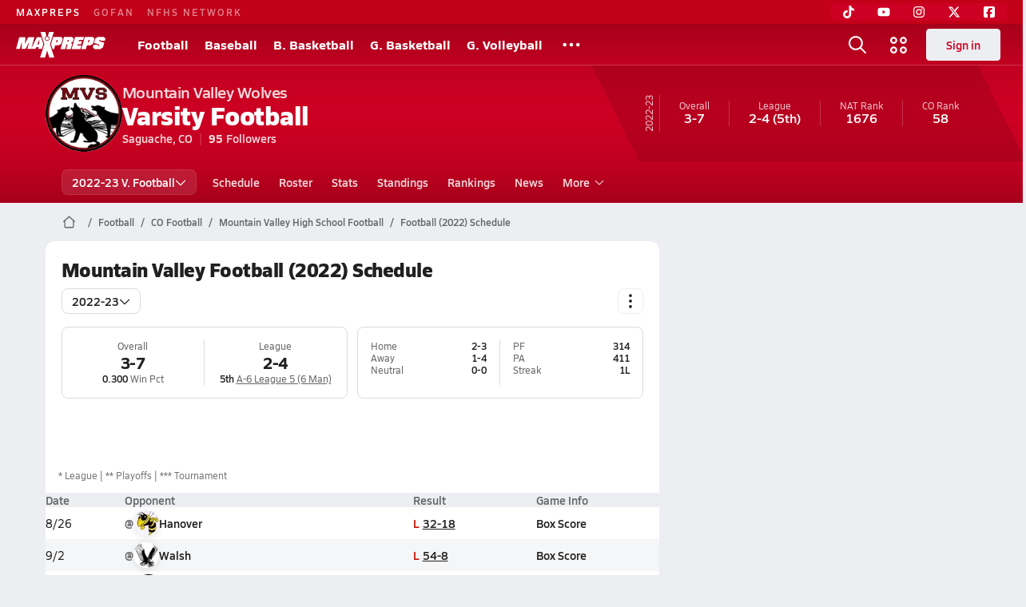

--- FILE ---
content_type: text/html; charset=utf-8
request_url: https://www.maxpreps.com/co/saguache/mountain-valley-wolves/football/22-23/schedule/
body_size: 36129
content:
<!DOCTYPE html><html lang="en"><head><meta charSet="utf-8" data-next-head=""/><meta name="viewport" content="width=device-width, initial-scale=1" data-next-head=""/><script src="https://c.amazon-adsystem.com/aax2/apstag.js" async=""></script><script src="https://securepubads.g.doubleclick.net/tag/js/gpt.js" async=""></script><meta name="robots" content="max-image-preview:large" data-next-head=""/><meta name="requestContext" content="{&quot;deviceType&quot;:&quot;desktop&quot;,&quot;appType&quot;:0}" data-next-head=""/><meta name="targeting" content="{&quot;hierarchy&quot;:&quot;team/schedule/schedule-home&quot;,&quot;tracking&quot;:&quot;team/schedule/schedule-home&quot;,&quot;section&quot;:&quot;team&quot;,&quot;pagetype&quot;:&quot;team_schedule&quot;,&quot;activity&quot;:&quot;football&quot;,&quot;state&quot;:&quot;co&quot;,&quot;gnd&quot;:&quot;boys&quot;,&quot;mpschoolid&quot;:&quot;cb349aaa-4343-4bb6-98e5-f3f3fb319d42&quot;,&quot;areDisplayAdsEnabled&quot;:true,&quot;env&quot;:&quot;prod&quot;}" data-next-head=""/><link as="image" rel="preload" href="https://image.maxpreps.io/school-mascot/c/b/3/cb349aaa-4343-4bb6-98e5-f3f3fb319d42.gif?version=638312283600000000&amp;width=128&amp;height=128&amp;auto=webp&amp;format=pjpg" data-next-head=""/><link rel="canonical" href="https://www.maxpreps.com/co/saguache/mountain-valley-wolves/football/22-23/schedule/" data-next-head=""/><title data-next-head="">Schedule - Mountain Valley Wolves (Saguache, CO) Football 22-23</title><meta name="description" content="View the 22-23 Mountain Valley varsity football team schedule." data-next-head=""/><link rel="preconnect" href="https://asset.maxpreps.io" crossorigin="anonymous"/><link rel="preconnect" href="https://asset.maxpreps.io"/><link rel="preconnect" href="https://image.maxpreps.io"/><link rel="icon" sizes="180x180" href="https://asset.maxpreps.io/includes/images/icons/xman-white-background-180x180.png"/><link rel="preload" href="https://asset.maxpreps.io/includes/font/siro_regular_macroman/siro-regular-webfont.woff2" as="font" type="font/woff2" crossorigin=""/><link rel="preload" href="https://asset.maxpreps.io/includes/font/siro_semibold_macroman/siro-semibold-webfont.woff2" as="font" type="font/woff2" crossorigin=""/><link rel="preload" href="https://asset.maxpreps.io/includes/font/siro_bold_macroman/siro-bold-webfont.woff2" as="font" type="font/woff2" crossorigin=""/><link rel="preload" href="https://asset.maxpreps.io/includes/font/siro_extrabold_macroman/siro-extrabold-webfont.woff2" as="font" type="font/woff2" crossorigin=""/><style>@font-face{font-family: Siro;src:url(https://asset.maxpreps.io/includes/font/siro_regular_macroman/siro-regular-webfont.woff2) format('woff2'),url(https://asset.maxpreps.io/includes/font/siro_regular_macroman/siro-regular-webfont.woff) format('woff');font-weight:100 499;font-style:normal;font-display:swap;}
@font-face{font-family: Siro;src:url(https://asset.maxpreps.io/includes/font/siro_semibold_macroman/siro-semibold-webfont.woff2) format('woff2'),url(https://asset.maxpreps.io/includes/font/siro_semibold_macroman/siro-semibold-webfont.woff) format('woff');font-weight:500 599;font-style:normal;font-display:swap;}
@font-face{font-family: Siro;src:url(https://asset.maxpreps.io/includes/font/siro_bold_macroman/siro-bold-webfont.woff2) format('woff2'),url(https://asset.maxpreps.io/includes/font/siro_bold_macroman/siro-bold-webfont.woff) format('woff');font-weight:600 799;font-style:normal;font-display:swap;}
@font-face{font-family: Siro;src:url(https://asset.maxpreps.io/includes/font/siro_extrabold_macroman/siro-extrabold-webfont.woff2) format('woff2'),url(https://asset.maxpreps.io/includes/font/siro_extrabold_macroman/siro-extrabold-webfont.woff) format('woff');font-weight:800 900;font-style:normal;font-display:swap;}</style><style id="static-normalize-style">/*! modern-normalize v2.0.0 | MIT License | https://github.com/sindresorhus/modern-normalize */progress,sub,sup{vertical-align:baseline}*,::after,::before{box-sizing:border-box}html{font-family:system-ui,'Segoe UI',Roboto,Helvetica,Arial,sans-serif,'Apple Color Emoji','Segoe UI Emoji';line-height:1.15;-webkit-text-size-adjust:100%;-moz-tab-size:4;tab-size:4}body{margin:0}hr{height:0;color:inherit}abbr[title]{text-decoration:underline dotted}b,strong{font-weight:bolder}code,kbd,pre,samp{font-family:ui-monospace,SFMono-Regular,Consolas,'Liberation Mono',Menlo,monospace;font-size:1em}small{font-size:80%}sub,sup{font-size:75%;line-height:0;position:relative}sub{bottom:-.25em}sup{top:-.5em}table{text-indent:0;border-color:inherit}button,input,optgroup,select,textarea{font-family:inherit;font-size:100%;line-height:1.15;margin:0}button,select{text-transform:none}[type=button],[type=reset],[type=submit],button{-webkit-appearance:button}::-moz-focus-inner{border-style:none;padding:0}:-moz-focusring{outline:ButtonText dotted 1px}:-moz-ui-invalid{box-shadow:none}legend{padding:0}::-webkit-inner-spin-button,::-webkit-outer-spin-button{height:auto}[type=search]{-webkit-appearance:textfield;outline-offset:-2px}::-webkit-search-decoration{-webkit-appearance:none}::-webkit-file-upload-button{-webkit-appearance:button;font:inherit}summary{display:list-item}</style><style id="static-fa-style">.fa-layers,.svg-inline--fa{vertical-align:-.125em;width:var(--fa-width,1.25em);height:1em}.fa-li,.svg-inline--fa.fa-li{inset-inline-start:calc(-1 * var(--fa-li-width,2em))}.fa-layers,.fa-li{text-align:center}.fa-inverse,.fa-layers-counter{color:var(--fa-inverse,#fff)}:host,:root{--fa-font-solid:normal 900 1em/1 "Font Awesome 7 Free";--fa-font-regular:normal 400 1em/1 "Font Awesome 7 Free";--fa-font-light:normal 300 1em/1 "Font Awesome 7 Pro";--fa-font-thin:normal 100 1em/1 "Font Awesome 7 Pro";--fa-font-duotone:normal 900 1em/1 "Font Awesome 7 Duotone";--fa-font-duotone-regular:normal 400 1em/1 "Font Awesome 7 Duotone";--fa-font-duotone-light:normal 300 1em/1 "Font Awesome 7 Duotone";--fa-font-duotone-thin:normal 100 1em/1 "Font Awesome 7 Duotone";--fa-font-brands:normal 400 1em/1 "Font Awesome 7 Brands";--fa-font-sharp-solid:normal 900 1em/1 "Font Awesome 7 Sharp";--fa-font-sharp-regular:normal 400 1em/1 "Font Awesome 7 Sharp";--fa-font-sharp-light:normal 300 1em/1 "Font Awesome 7 Sharp";--fa-font-sharp-thin:normal 100 1em/1 "Font Awesome 7 Sharp";--fa-font-sharp-duotone-solid:normal 900 1em/1 "Font Awesome 7 Sharp Duotone";--fa-font-sharp-duotone-regular:normal 400 1em/1 "Font Awesome 7 Sharp Duotone";--fa-font-sharp-duotone-light:normal 300 1em/1 "Font Awesome 7 Sharp Duotone";--fa-font-sharp-duotone-thin:normal 100 1em/1 "Font Awesome 7 Sharp Duotone";--fa-font-slab-regular:normal 400 1em/1 "Font Awesome 7 Slab";--fa-font-slab-press-regular:normal 400 1em/1 "Font Awesome 7 Slab Press";--fa-font-whiteboard-semibold:normal 600 1em/1 "Font Awesome 7 Whiteboard";--fa-font-thumbprint-light:normal 300 1em/1 "Font Awesome 7 Thumbprint";--fa-font-notdog-solid:normal 900 1em/1 "Font Awesome 7 Notdog";--fa-font-notdog-duo-solid:normal 900 1em/1 "Font Awesome 7 Notdog Duo";--fa-font-etch-solid:normal 900 1em/1 "Font Awesome 7 Etch";--fa-font-jelly-regular:normal 400 1em/1 "Font Awesome 7 Jelly";--fa-font-jelly-fill-regular:normal 400 1em/1 "Font Awesome 7 Jelly Fill";--fa-font-jelly-duo-regular:normal 400 1em/1 "Font Awesome 7 Jelly Duo";--fa-font-chisel-regular:normal 400 1em/1 "Font Awesome 7 Chisel"}.svg-inline--fa{box-sizing:content-box;display:var(--fa-display,inline-block);overflow:visible}.fa-layers,.fa-stack{display:inline-block}.svg-inline--fa.fa-2xs{vertical-align:.1em}.svg-inline--fa.fa-xs{vertical-align:0}.svg-inline--fa.fa-sm{vertical-align:-.0714285714em}.svg-inline--fa.fa-lg{vertical-align:-.2em}.svg-inline--fa.fa-xl{vertical-align:-.25em}.svg-inline--fa.fa-2xl{vertical-align:-.3125em}.fa-pull-left,.fa-pull-start,.svg-inline--fa .fa-pull-start,.svg-inline--fa.fa-pull-left{float:inline-start;margin-inline-end:var(--fa-pull-margin,.3em)}.fa-pull-end,.fa-pull-right,.svg-inline--fa .fa-pull-end,.svg-inline--fa.fa-pull-right{float:inline-end;margin-inline-start:var(--fa-pull-margin,.3em)}.svg-inline--fa.fa-li{width:var(--fa-li-width,2em);inset-block-start:0.25em}.fa-layers-counter,.fa-layers-text{display:inline-block;position:absolute;text-align:center}.fa-layers,.fa-ul>li{position:relative}.fa-layers .svg-inline--fa{inset:0;margin:auto;position:absolute;transform-origin:center center}.fa-layers-text{left:50%;top:50%;transform:translate(-50%,-50%);transform-origin:center center}.fa-layers-counter{background-color:var(--fa-counter-background-color,#ff253a);border-radius:var(--fa-counter-border-radius,1em);box-sizing:border-box;line-height:var(--fa-counter-line-height, 1);max-width:var(--fa-counter-max-width,5em);min-width:var(--fa-counter-min-width,1.5em);overflow:hidden;padding:var(--fa-counter-padding,.25em .5em);right:var(--fa-right,0);text-overflow:ellipsis;top:var(--fa-top,0);transform:scale(var(--fa-counter-scale,.25));transform-origin:top right}.fa-layers-bottom-right{bottom:var(--fa-bottom,0);right:var(--fa-right,0);top:auto;transform:scale(var(--fa-layers-scale,.25));transform-origin:bottom right}.fa-layers-bottom-left,.fa-layers-top-right{transform:scale(var(--fa-layers-scale,.25))}.fa-layers-bottom-left{bottom:var(--fa-bottom,0);left:var(--fa-left,0);right:auto;top:auto;transform-origin:bottom left}.fa-layers-top-right{top:var(--fa-top,0);right:var(--fa-right,0);transform-origin:top right}.fa-layers-top-left{left:var(--fa-left,0);right:auto;top:var(--fa-top,0);transform:scale(var(--fa-layers-scale,.25));transform-origin:top left}.fa-1x{font-size:1em}.fa-2x{font-size:2em}.fa-3x{font-size:3em}.fa-4x{font-size:4em}.fa-5x{font-size:5em}.fa-6x{font-size:6em}.fa-7x{font-size:7em}.fa-8x{font-size:8em}.fa-9x{font-size:9em}.fa-10x{font-size:10em}.fa-2xs{font-size:calc(10 / 16 * 1em);line-height:calc(1 / 10 * 1em);vertical-align:calc((6 / 10 - .375) * 1em)}.fa-xs{font-size:calc(12 / 16 * 1em);line-height:calc(1 / 12 * 1em);vertical-align:calc((6 / 12 - .375) * 1em)}.fa-sm{font-size:calc(14 / 16 * 1em);line-height:calc(1 / 14 * 1em);vertical-align:calc((6 / 14 - .375) * 1em)}.fa-lg{font-size:calc(20 / 16 * 1em);line-height:calc(1 / 20 * 1em);vertical-align:calc((6 / 20 - .375) * 1em)}.fa-xl{font-size:calc(24 / 16 * 1em);line-height:calc(1 / 24 * 1em);vertical-align:calc((6 / 24 - .375) * 1em)}.fa-2xl{font-size:calc(32 / 16 * 1em);line-height:calc(1 / 32 * 1em);vertical-align:calc((6 / 32 - .375) * 1em)}.fa-width-auto{--fa-width:auto}.fa-fw,.fa-width-fixed{--fa-width:1.25em}.fa-ul{list-style-type:none;margin-inline-start:var(--fa-li-margin,2.5em);padding-inline-start:0}.fa-li{position:absolute;width:var(--fa-li-width,2em);line-height:inherit}.fa-border{border-color:var(--fa-border-color,#eee);border-radius:var(--fa-border-radius,.1em);border-style:var(--fa-border-style,solid);border-width:var(--fa-border-width,.0625em);box-sizing:var(--fa-border-box-sizing,content-box);padding:var(--fa-border-padding,.1875em .25em)}.fa-spin{animation-name:fa-spin;animation-delay:var(--fa-animation-delay, 0s);animation-direction:var(--fa-animation-direction,normal);animation-duration:var(--fa-animation-duration, 2s);animation-iteration-count:var(--fa-animation-iteration-count,infinite);animation-timing-function:var(--fa-animation-timing,linear)}@media (prefers-reduced-motion:reduce){.fa-spin{animation:none!important;transition:none!important}}@keyframes fa-spin{0%{transform:rotate(0)}100%{transform:rotate(360deg)}}.fa-rotate-90{transform:rotate(90deg)}.fa-rotate-180{transform:rotate(180deg)}.fa-rotate-270{transform:rotate(270deg)}.fa-flip-horizontal{transform:scale(-1,1)}.fa-flip-vertical{transform:scale(1,-1)}.fa-flip-both,.fa-flip-horizontal.fa-flip-vertical{transform:scale(-1,-1)}.fa-rotate-by{transform:rotate(var(--fa-rotate-angle,0))}.svg-inline--fa .fa-primary{fill:var(--fa-primary-color,currentColor);opacity:var(--fa-primary-opacity, 1)}.svg-inline--fa .fa-secondary,.svg-inline--fa.fa-swap-opacity .fa-primary{opacity:var(--fa-secondary-opacity, .4)}.svg-inline--fa .fa-secondary{fill:var(--fa-secondary-color,currentColor)}.svg-inline--fa.fa-swap-opacity .fa-secondary{opacity:var(--fa-primary-opacity, 1)}.svg-inline--fa mask .fa-primary,.svg-inline--fa mask .fa-secondary{fill:black}.svg-inline--fa.fa-inverse{fill:var(--fa-inverse,#fff)}.fa-stack{height:2em;line-height:2em;position:relative;vertical-align:middle;width:2.5em}.svg-inline--fa.fa-stack-1x{--fa-width:1.25em;height:1em;width:var(--fa-width)}.svg-inline--fa.fa-stack-2x{--fa-width:2.5em;height:2em;width:var(--fa-width)}.fa-stack-1x,.fa-stack-2x{inset:0;margin:auto;position:absolute;z-index:var(--fa-stack-z-index,auto)}</style><style id="static-mp-style">*{margin:0;padding:0;border:0;font:inherit;vertical-align:baseline}html{scroll-behavior:smooth}article,aside,details,figcaption,figure,footer,header,hgroup,menu,nav,section{display:block}body{font-family:Siro,Arial,Helvetica,sans-serif!important;font-variant:normal;font-size:14px;}ol,ul{list-style:none}blockquote,q{quotes:none}blockquote::after,blockquote::before,q::after,q::before{content:'';content:none}table{border-collapse:collapse;border-spacing:0}button{cursor:pointer}a{text-decoration:none}#onetrust-consent-sdk{pointer-events:initial;}.sr-only{position:absolute;width:1px;height:1px;padding:0;margin:-1px;overflow:hidden;clip:rect(0,0,0,0);white-space:nowrap;border-width:0}</style><style id="dynamic-mp-style"> :root { --font-weight-regular:400;--font-weight-semibold:500;--font-weight-bold:700;--font-weight-heavy:800;--line-height-none:1;--line-height-normal:1.3;--line-height-comfy:1.6;--spacing-25:4px;--spacing-50:8px;--spacing-75:12px;--spacing-100:16px;--spacing-125:20px;--spacing-150:24px;--spacing-200:32px;--spacing-250:40px;--spacing-300:48px;--spacing-400:64px;--spacing-600:96px;--spacing-800:128px; accent-color:#E10500; } .heading_500_xbold {font-size:80px;line-height:var(--line-height-normal);font-weight:var(--font-weight-heavy); letter-spacing: -0.03rem; }.heading_300_xbold {font-size:48px;line-height:var(--line-height-normal);font-weight:var(--font-weight-heavy); letter-spacing: -0.03rem; }.heading_200_xbold {font-size:32px;line-height:var(--line-height-normal);font-weight:var(--font-weight-heavy); letter-spacing: -0.03rem; }.heading_150_xbold {font-size:24px;line-height:var(--line-height-normal);font-weight:var(--font-weight-heavy); letter-spacing: -0.03rem; }.heading_125_bold {font-size:20px;line-height:var(--line-height-normal);font-weight:var(--font-weight-bold); letter-spacing: -0.03rem; }.heading_100_bold {font-size:16px;line-height:var(--line-height-normal);font-weight:var(--font-weight-bold); }.heading_90_bold {font-size:14px;line-height:var(--line-height-normal);font-weight:var(--font-weight-bold); }.heading_75_bold {font-size:12px;line-height:var(--line-height-normal);font-weight:var(--font-weight-bold); }.heading_125_semibold {font-size:20px;line-height:var(--line-height-normal);font-weight:var(--font-weight-semibold); letter-spacing: -0.03rem; }.heading_100_semibold {font-size:16px;line-height:var(--line-height-normal);font-weight:var(--font-weight-semibold); }.heading_90_semibold {font-size:14px;line-height:var(--line-height-normal);font-weight:var(--font-weight-semibold); }.heading_75_semibold {font-size:12px;line-height:var(--line-height-normal);font-weight:var(--font-weight-semibold); }.body_110_reg {font-size:18px;line-height:var(--line-height-comfy);font-weight:var(--font-weight-regular); }.body_100_reg {font-size:16px;line-height:var(--line-height-comfy);font-weight:var(--font-weight-regular); }.body_90_reg {font-size:14px;line-height:var(--line-height-comfy);font-weight:var(--font-weight-regular); }.action_100_semibold {font-size:16px;line-height:var(--line-height-normal);font-weight:var(--font-weight-semibold); }.action_90_semibold {font-size:14px;line-height:var(--line-height-normal);font-weight:var(--font-weight-semibold); }.action_75_semibold {font-size:12px;line-height:var(--line-height-normal);font-weight:var(--font-weight-semibold); }.detail_125_reg {font-size:20px;line-height:var(--line-height-normal);font-weight:var(--font-weight-regular); letter-spacing: -0.03rem; }.detail_100_reg {font-size:16px;line-height:var(--line-height-normal);font-weight:var(--font-weight-regular); }.detail_90_reg {font-size:14px;line-height:var(--line-height-normal);font-weight:var(--font-weight-regular); }.detail_75_reg {font-size:12px;line-height:var(--line-height-normal);font-weight:var(--font-weight-regular); }.detail_125_bold {font-size:20px;line-height:var(--line-height-normal);font-weight:var(--font-weight-bold); letter-spacing: -0.03rem; }.detail_100_bold {font-size:16px;line-height:var(--line-height-normal);font-weight:var(--font-weight-bold); }.detail_90_bold {font-size:14px;line-height:var(--line-height-normal);font-weight:var(--font-weight-bold); }.detail_75_bold {font-size:12px;line-height:var(--line-height-normal);font-weight:var(--font-weight-bold); } .card-padding { padding: var(--spacing-125); } .card-padding-x { padding: 0 var(--spacing-125); } .card-margin-y { margin: var(--spacing-100) 0; } body { color: #212021; background-color: #EDEEF2; font-weight:var(--font-weight-regular); line-height:var(--line-height-normal); }</style><link href="https://01.cdn.mediatradecraft.com/maxpreps/main/main.css" rel="stylesheet"/><script id="tealium-init-script">
  var utag_data = utag_data || {};
  utag_data.pageUrl = window.location.href;
</script><script id="ld+json" type="application/ld+json">{"@context":"https://schema.org","@type":"ProfilePage","dateModified":"2022-10-27T22:40:18+00:00","mainEntity":{"@type":"SportsTeam","name":"Mountain Valley High School","image":{"@type":"ImageObject","url":"https://image.maxpreps.io/school-mascot/c/b/3/cb349aaa-4343-4bb6-98e5-f3f3fb319d42.gif?version=638312283600000000&width=1024&height=1024"},"url":"https://www.maxpreps.com/co/saguache/mountain-valley-wolves/football/22-23/schedule/","address":{"@type":"PostalAddress","name":"Mountain Valley High School","telephone":"(719) 298-1707","addressCountry":"US","addressLocality":"Saguache","addressRegion":"CO","postalCode":"81149","streetAddress":"403 Pitkin St"},"parentOrganization":{"@type":"HighSchool","url":"https://www.maxpreps.com/co/saguache/mountain-valley-wolves/"},"telephone":"(719) 298-1707","event":[{"@type":"SportsEvent","name":"Mountain Valley at Hanover","description":"On 8/26, the Mountain Valley varsity football team lost their away non-conference game against Hanover (Colorado Springs, CO) by a score of 32-18.","image":{"@type":"ImageObject","url":"https://image.maxpreps.io/school-mascot/f/2/5/f2561371-e9d6-4ec1-b427-cf94926d7e9c.gif?version=634489193400000000&width=1024&height=1024"},"potentialAction":{"@type":"PlayAction","name":"Football game"},"url":"https://www.maxpreps.com/games/08-26-2022/football-22/hanover-vs-mountain-valley.htm?c=KW7XmX-QFkuCUUvlQUlswg","endDate":"2022-08-27T00:00:00+00:00","eventStatus":"https://schema.org/EventScheduled","location":{"@type":"Place","name":"Hanover","address":{"@type":"PostalAddress","addressCountry":"US","addressLocality":"Colorado Springs","addressRegion":"CO","postalCode":"80928","streetAddress":"17050 S Peyton Hwy "}},"startDate":"2022-08-26T22:00:00+00:00","awayTeam":{"@type":"SportsTeam","name":"Mountain Valley High School","url":"https://www.maxpreps.com/co/saguache/mountain-valley-wolves/football/22-23/schedule/","address":{"@type":"PostalAddress","addressCountry":"US","addressLocality":"Saguache","addressRegion":"CO","postalCode":"81149","streetAddress":"403 Pitkin St "},"sport":"Football"},"homeTeam":{"@type":"SportsTeam","name":"Hanover High School","url":"https://www.maxpreps.com/co/colorado-springs/hanover-hornets/football/22-23/schedule/","address":{"@type":"PostalAddress","addressCountry":"US","addressLocality":"Colorado Springs","addressRegion":"CO","postalCode":"80928","streetAddress":"17050 S Peyton Hwy "},"sport":"Football"},"sport":"Football"},{"@type":"SportsEvent","name":"Mountain Valley at Walsh","description":"On 9/2, the Mountain Valley varsity football team lost their away non-conference game against Walsh (CO) by a score of 54-8.","image":{"@type":"ImageObject","url":"https://image.maxpreps.io/school-mascot/9/a/f/9af00783-fde1-433e-9262-edc853c820f5.gif?version=634592950800000000&width=1024&height=1024"},"potentialAction":{"@type":"PlayAction","name":"Football game"},"url":"https://www.maxpreps.com/games/09-02-2022/football-22/mountain-valley-vs-walsh.htm?c=FBmqD-Ozo0CYBFRtu2KlJA","endDate":"2022-09-02T21:00:00+00:00","eventStatus":"https://schema.org/EventScheduled","location":{"@type":"Place","name":"Walsh","address":{"@type":"PostalAddress","addressCountry":"US","addressLocality":"Walsh","addressRegion":"CO","postalCode":"81090","streetAddress":"301 N California st. "}},"startDate":"2022-09-02T19:00:00+00:00","awayTeam":{"@type":"SportsTeam","name":"Mountain Valley High School","url":"https://www.maxpreps.com/co/saguache/mountain-valley-wolves/football/22-23/schedule/","address":{"@type":"PostalAddress","addressCountry":"US","addressLocality":"Saguache","addressRegion":"CO","postalCode":"81149","streetAddress":"403 Pitkin St "},"sport":"Football"},"homeTeam":{"@type":"SportsTeam","name":"Walsh High School","url":"https://www.maxpreps.com/co/walsh/walsh-eagles/football/22-23/schedule/","address":{"@type":"PostalAddress","addressCountry":"US","addressLocality":"Walsh","addressRegion":"CO","postalCode":"81090","streetAddress":"301 N California st. "},"sport":"Football"},"sport":"Football"},{"@type":"SportsEvent","name":"La Veta at Mountain Valley","description":"On 9/10, the La Veta varsity football team won their away conference game against Mountain Valley (Saguache, CO) by a score of 76-30.","image":{"@type":"ImageObject","url":"https://image.maxpreps.io/school-mascot/c/b/3/cb349aaa-4343-4bb6-98e5-f3f3fb319d42.gif?version=638312283600000000&width=1024&height=1024"},"potentialAction":{"@type":"PlayAction","name":"Football game"},"url":"https://www.maxpreps.com/games/09-10-2022/football-22/la-veta-vs-mountain-valley.htm?c=SFDBntYjWESURJns7Z9CuA","endDate":"2022-09-10T21:00:00+00:00","eventStatus":"https://schema.org/EventScheduled","location":{"@type":"Place","name":"Mountain Valley","address":{"@type":"PostalAddress","addressCountry":"US","addressLocality":"Saguache","addressRegion":"CO","postalCode":"81149","streetAddress":"403 Pitkin St "}},"startDate":"2022-09-10T19:00:00+00:00","awayTeam":{"@type":"SportsTeam","name":"La Veta High School","url":"https://www.maxpreps.com/co/la-veta/la-veta-redhawks/football/22-23/schedule/","address":{"@type":"PostalAddress","addressCountry":"US","addressLocality":"La Veta","addressRegion":"CO","postalCode":"81055","streetAddress":"200 E. Stadium Dr. "},"sport":"Football"},"homeTeam":{"@type":"SportsTeam","name":"Mountain Valley High School","url":"https://www.maxpreps.com/co/saguache/mountain-valley-wolves/football/22-23/schedule/","address":{"@type":"PostalAddress","addressCountry":"US","addressLocality":"Saguache","addressRegion":"CO","postalCode":"81149","streetAddress":"403 Pitkin St "},"sport":"Football"},"sport":"Football"},{"@type":"SportsEvent","name":"Cotopaxi at Mountain Valley","description":"On 9/17, the Cotopaxi varsity football team won their away conference game against Mountain Valley (Saguache, CO) by a score of 71-14.","image":{"@type":"ImageObject","url":"https://image.maxpreps.io/school-mascot/c/b/3/cb349aaa-4343-4bb6-98e5-f3f3fb319d42.gif?version=638312283600000000&width=1024&height=1024"},"potentialAction":{"@type":"PlayAction","name":"Football game"},"url":"https://www.maxpreps.com/games/09-17-2022/football-22/cotopaxi-vs-mountain-valley.htm?c=tZQSaChmvE-ibfpQLjilTg","endDate":"2022-09-17T21:00:00+00:00","eventStatus":"https://schema.org/EventScheduled","location":{"@type":"Place","name":"Mountain Valley","address":{"@type":"PostalAddress","addressCountry":"US","addressLocality":"Saguache","addressRegion":"CO","postalCode":"81149","streetAddress":"403 Pitkin St "}},"startDate":"2022-09-17T19:00:00+00:00","awayTeam":{"@type":"SportsTeam","name":"Cotopaxi High School","url":"https://www.maxpreps.com/co/cotopaxi/cotopaxi-pirates/football/22-23/schedule/","address":{"@type":"PostalAddress","addressCountry":"US","addressLocality":"Cotopaxi","addressRegion":"CO","postalCode":"81223","streetAddress":"345 County Road 12 "},"sport":"Football"},"homeTeam":{"@type":"SportsTeam","name":"Mountain Valley High School","url":"https://www.maxpreps.com/co/saguache/mountain-valley-wolves/football/22-23/schedule/","address":{"@type":"PostalAddress","addressCountry":"US","addressLocality":"Saguache","addressRegion":"CO","postalCode":"81149","streetAddress":"403 Pitkin St "},"sport":"Football"},"sport":"Football"},{"@type":"SportsEvent","name":"Mountain Valley at Sierra Grande","description":"On 9/23, the Mountain Valley varsity football team lost their away conference game against Sierra Grande (Blanca, CO) by a score of 57-0.","image":{"@type":"ImageObject","url":"https://image.maxpreps.io/school-mascot/1/8/5/185a9fef-024c-49ca-8a50-aecf832c4bd4.gif?version=638010793800000000&width=1024&height=1024"},"potentialAction":{"@type":"PlayAction","name":"Football game"},"url":"https://www.maxpreps.com/games/09-23-2022/football-22/mountain-valley-vs-sierra-grande.htm?c=_HOtaAbQnEScCfH_Tx3mdQ","endDate":"2022-09-23T21:00:00+00:00","eventStatus":"https://schema.org/EventScheduled","location":{"@type":"Place","name":"Sierra Grande","address":{"@type":"PostalAddress","addressCountry":"US","addressLocality":"Blanca","addressRegion":"CO","postalCode":"81123","streetAddress":"17523 E Hwy 160 "}},"startDate":"2022-09-23T19:00:00+00:00","awayTeam":{"@type":"SportsTeam","name":"Mountain Valley High School","url":"https://www.maxpreps.com/co/saguache/mountain-valley-wolves/football/22-23/schedule/","address":{"@type":"PostalAddress","addressCountry":"US","addressLocality":"Saguache","addressRegion":"CO","postalCode":"81149","streetAddress":"403 Pitkin St "},"sport":"Football"},"homeTeam":{"@type":"SportsTeam","name":"Sierra Grande High School","url":"https://www.maxpreps.com/co/blanca/sierra-grande-panthers/football/22-23/schedule/","address":{"@type":"PostalAddress","addressCountry":"US","addressLocality":"Blanca","addressRegion":"CO","postalCode":"81123","streetAddress":"17523 E Hwy 160 "},"sport":"Football"},"sport":"Football"},{"@type":"SportsEvent","name":"Miami-Yoder at Mountain Valley","description":"On 10/1, the Miami-Yoder varsity football team lost their away non-conference game against Mountain Valley (Saguache, CO) by a score of 57-0.","image":{"@type":"ImageObject","url":"https://image.maxpreps.io/school-mascot/c/b/3/cb349aaa-4343-4bb6-98e5-f3f3fb319d42.gif?version=638312283600000000&width=1024&height=1024"},"potentialAction":{"@type":"PlayAction","name":"Football game"},"url":"https://www.maxpreps.com/games/10-01-2022/football-22/miami-yoder-vs-mountain-valley.htm?c=hytAOkEH90qhTDx0On8Z4A","endDate":"2022-10-01T21:00:00+00:00","eventStatus":"https://schema.org/EventScheduled","location":{"@type":"Place","name":"Mountain Valley","address":{"@type":"PostalAddress","addressCountry":"US","addressLocality":"Saguache","addressRegion":"CO","postalCode":"81149","streetAddress":"403 Pitkin St "}},"startDate":"2022-10-01T19:00:00+00:00","awayTeam":{"@type":"SportsTeam","name":"Miami-Yoder High School","url":"https://www.maxpreps.com/co/rush/miami-yoder-buffaloes/football/22-23/schedule/","address":{"@type":"PostalAddress","addressCountry":"US","addressLocality":"Rush","addressRegion":"CO","postalCode":"80833","streetAddress":"420 S Rush Rd "},"sport":"Football"},"homeTeam":{"@type":"SportsTeam","name":"Mountain Valley High School","url":"https://www.maxpreps.com/co/saguache/mountain-valley-wolves/football/22-23/schedule/","address":{"@type":"PostalAddress","addressCountry":"US","addressLocality":"Saguache","addressRegion":"CO","postalCode":"81149","streetAddress":"403 Pitkin St "},"sport":"Football"},"sport":"Football"},{"@type":"SportsEvent","name":"Mountain Valley at Sangre de Cristo","description":"On 10/6, the Mountain Valley varsity football team won their away conference game against Sangre de Cristo (Mosca, CO) by a score of 76-19.","image":{"@type":"ImageObject","url":"https://image.maxpreps.io/school-mascot/4/3/2/43296db3-4ae8-4d2d-aed9-1ac694eb61e0.gif?version=635309049000000000&width=1024&height=1024"},"potentialAction":{"@type":"PlayAction","name":"Football game"},"url":"https://www.maxpreps.com/games/10-06-2022/football-22/mountain-valley-vs-sangre-de-cristo.htm?c=mIrO_Zyg6EOXdiszcEKAvw","endDate":"2022-10-07T02:00:00+00:00","eventStatus":"https://schema.org/EventScheduled","location":{"@type":"Place","name":"Sangre de Cristo","address":{"@type":"PostalAddress","addressCountry":"US","addressLocality":"Mosca","addressRegion":"CO","postalCode":"81146","streetAddress":"8751 Lane 7 North "}},"startDate":"2022-10-07T00:00:00+00:00","awayTeam":{"@type":"SportsTeam","name":"Mountain Valley High School","url":"https://www.maxpreps.com/co/saguache/mountain-valley-wolves/football/22-23/schedule/","address":{"@type":"PostalAddress","addressCountry":"US","addressLocality":"Saguache","addressRegion":"CO","postalCode":"81149","streetAddress":"403 Pitkin St "},"sport":"Football"},"homeTeam":{"@type":"SportsTeam","name":"Sangre de Cristo High School","url":"https://www.maxpreps.com/co/mosca/sangre-de-cristo-thunderbirds/football/22-23/schedule/","address":{"@type":"PostalAddress","addressCountry":"US","addressLocality":"Mosca","addressRegion":"CO","postalCode":"81146","streetAddress":"8751 Lane 7 North "},"sport":"Football"},"sport":"Football"},{"@type":"SportsEvent","name":"Branson/Kim at Mountain Valley","description":"On 10/15, the Branson/Kim varsity football team won their away conference game against Mountain Valley (Saguache, CO) by a score of 75-33.","image":{"@type":"ImageObject","url":"https://image.maxpreps.io/school-mascot/c/b/3/cb349aaa-4343-4bb6-98e5-f3f3fb319d42.gif?version=638312283600000000&width=1024&height=1024"},"potentialAction":{"@type":"PlayAction","name":"Football game"},"url":"https://www.maxpreps.com/games/10-15-2022/football-22/branson-kim-vs-mountain-valley.htm?c=fCyv9MsqSk-4zFyIiw0ZRg","endDate":"2022-10-15T21:00:00+00:00","eventStatus":"https://schema.org/EventScheduled","location":{"@type":"Place","name":"Mountain Valley","address":{"@type":"PostalAddress","addressCountry":"US","addressLocality":"Saguache","addressRegion":"CO","postalCode":"81149","streetAddress":"403 Pitkin St "}},"startDate":"2022-10-15T19:00:00+00:00","awayTeam":{"@type":"SportsTeam","name":"Branson/Kim High School","url":"https://www.maxpreps.com/co/branson/branson-kim-bearcats/football/22-23/schedule/","address":{"@type":"PostalAddress","addressCountry":"US","addressLocality":"Branson","addressRegion":"CO","postalCode":"81027","streetAddress":"101 Saddle Rock Dr "},"sport":"Football"},"homeTeam":{"@type":"SportsTeam","name":"Mountain Valley High School","url":"https://www.maxpreps.com/co/saguache/mountain-valley-wolves/football/22-23/schedule/","address":{"@type":"PostalAddress","addressCountry":"US","addressLocality":"Saguache","addressRegion":"CO","postalCode":"81149","streetAddress":"403 Pitkin St "},"sport":"Football"},"sport":"Football"},{"@type":"SportsEvent","name":"Primero at Mountain Valley","description":"On 10/22, the Primero varsity football team lost their away conference game against Mountain Valley (Saguache, CO) by a score of 78-25.","image":{"@type":"ImageObject","url":"https://image.maxpreps.io/school-mascot/c/b/3/cb349aaa-4343-4bb6-98e5-f3f3fb319d42.gif?version=638312283600000000&width=1024&height=1024"},"potentialAction":{"@type":"PlayAction","name":"Football game"},"url":"https://www.maxpreps.com/games/10-22-2022/football-22/mountain-valley-vs-primero.htm?c=Jeg3UxPQB0S7wlGXPqkNxQ","endDate":"2022-10-22T21:00:00+00:00","eventStatus":"https://schema.org/EventScheduled","location":{"@type":"Place","name":"Mountain Valley","address":{"@type":"PostalAddress","addressCountry":"US","addressLocality":"Saguache","addressRegion":"CO","postalCode":"81149","streetAddress":"403 Pitkin St "}},"startDate":"2022-10-22T19:00:00+00:00","awayTeam":{"@type":"SportsTeam","name":"Primero High School","url":"https://www.maxpreps.com/co/weston/primero-bulldogs/football/22-23/schedule/","address":{"@type":"PostalAddress","addressCountry":"US","addressLocality":"Weston","addressRegion":"CO","postalCode":"81091","streetAddress":"20200 State Hwy 12 "},"sport":"Football"},"homeTeam":{"@type":"SportsTeam","name":"Mountain Valley High School","url":"https://www.maxpreps.com/co/saguache/mountain-valley-wolves/football/22-23/schedule/","address":{"@type":"PostalAddress","addressCountry":"US","addressLocality":"Saguache","addressRegion":"CO","postalCode":"81149","streetAddress":"403 Pitkin St "},"sport":"Football"},"sport":"Football"},{"@type":"SportsEvent","name":"Mountain Valley at North Park","description":"On 10/29, the Mountain Valley varsity football team lost by forfeit in their away non-conference game against North Park (Walden, CO).","image":{"@type":"ImageObject","url":"https://image.maxpreps.io/school-mascot/6/3/c/63cba988-8f8e-429e-9cb0-7fb99be9e1d3.gif?version=635705751000000000&width=1024&height=1024"},"potentialAction":{"@type":"PlayAction","name":"Football game"},"url":"https://www.maxpreps.com/games/10-29-2022/football-22/mountain-valley-vs-north-park.htm?c=vQ7F1bcnQkSDxQpSSTdRrg","endDate":"2022-10-29T22:00:00+00:00","eventStatus":"https://schema.org/EventScheduled","location":{"@type":"Place","name":"North Park","address":{"@type":"PostalAddress","addressCountry":"US","addressLocality":"Walden","addressRegion":"CO","postalCode":"80480","streetAddress":"910 4th Street "}},"startDate":"2022-10-29T20:00:00+00:00","awayTeam":{"@type":"SportsTeam","name":"Mountain Valley High School","url":"https://www.maxpreps.com/co/saguache/mountain-valley-wolves/football/22-23/schedule/","address":{"@type":"PostalAddress","addressCountry":"US","addressLocality":"Saguache","addressRegion":"CO","postalCode":"81149","streetAddress":"403 Pitkin St "},"sport":"Football"},"homeTeam":{"@type":"SportsTeam","name":"North Park High School","url":"https://www.maxpreps.com/co/walden/north-park-wildcats/football/22-23/schedule/","address":{"@type":"PostalAddress","addressCountry":"US","addressLocality":"Walden","addressRegion":"CO","postalCode":"80480","streetAddress":"910 4th Street "},"sport":"Football"},"sport":"Football"}],"sport":"Football","coach":{"@type":"Person","name":"Joel Johnson"},"gender":"https://schema.org/Male"}}</script><noscript data-n-css=""></noscript><script defer="" noModule="" src="https://asset.maxpreps.io/_next/static/chunks/polyfills-42372ed130431b0a.js"></script><script defer="" src="https://asset.maxpreps.io/_next/static/chunks/6053.aac67dbd197a9929.js"></script><script defer="" src="https://asset.maxpreps.io/_next/static/chunks/3522-f854a2a5e360f7fb.js"></script><script defer="" src="https://asset.maxpreps.io/_next/static/chunks/1669.03eb8cdb82fb7ec7.js"></script><script defer="" src="https://asset.maxpreps.io/_next/static/chunks/3643.2c838d13ee86d45b.js"></script><script defer="" src="https://asset.maxpreps.io/_next/static/chunks/4849.03bc60f8b48db713.js"></script><script defer="" src="https://asset.maxpreps.io/_next/static/chunks/5462.95288de28d1519b3.js"></script><script defer="" src="https://asset.maxpreps.io/_next/static/chunks/1791.215fcbdcc0e2dc23.js"></script><script src="https://asset.maxpreps.io/_next/static/chunks/webpack-a7136c15916dad7b.js" defer=""></script><script src="https://asset.maxpreps.io/_next/static/chunks/framework-493b78e0283065bc.js" defer=""></script><script src="https://asset.maxpreps.io/_next/static/chunks/main-670909772d845004.js" defer=""></script><script src="https://asset.maxpreps.io/_next/static/chunks/pages/_app-f7c51769cbc671e8.js" defer=""></script><script src="https://asset.maxpreps.io/_next/static/chunks/1061-9f7a84abb7c76014.js" defer=""></script><script src="https://asset.maxpreps.io/_next/static/chunks/7914-ad66daa1809b238a.js" defer=""></script><script src="https://asset.maxpreps.io/_next/static/chunks/1460-73d504fbe84769d8.js" defer=""></script><script src="https://asset.maxpreps.io/_next/static/chunks/4587-9c3709a0470b8965.js" defer=""></script><script src="https://asset.maxpreps.io/_next/static/chunks/586-71b69664ca8114c8.js" defer=""></script><script src="https://asset.maxpreps.io/_next/static/chunks/5436-3ffde779fd4fc1ae.js" defer=""></script><script src="https://asset.maxpreps.io/_next/static/chunks/1767-3cb855acf52171d6.js" defer=""></script><script src="https://asset.maxpreps.io/_next/static/chunks/5209-1e3d8a0e752c1f15.js" defer=""></script><script src="https://asset.maxpreps.io/_next/static/chunks/4667-d03ac32c4b7b09b8.js" defer=""></script><script src="https://asset.maxpreps.io/_next/static/chunks/7397-f2af89cd6249afe8.js" defer=""></script><script src="https://asset.maxpreps.io/_next/static/chunks/4089-26e67c6fcd836552.js" defer=""></script><script src="https://asset.maxpreps.io/_next/static/chunks/6091-34fe3f9a7e32ed2d.js" defer=""></script><script src="https://asset.maxpreps.io/_next/static/chunks/9938-0e43eb2e371764fe.js" defer=""></script><script src="https://asset.maxpreps.io/_next/static/chunks/7494-59e68ba6db5fb924.js" defer=""></script><script src="https://asset.maxpreps.io/_next/static/chunks/4765-2984ef53e7c43213.js" defer=""></script><script src="https://asset.maxpreps.io/_next/static/chunks/2588-d01f0b3d659405f0.js" defer=""></script><script src="https://asset.maxpreps.io/_next/static/chunks/pages/team/schedule-a9d020b71b629f00.js" defer=""></script><script src="https://asset.maxpreps.io/_next/static/1769797904/_buildManifest.js" defer=""></script><script src="https://asset.maxpreps.io/_next/static/1769797904/_ssgManifest.js" defer=""></script><style data-styled="" data-styled-version="6.1.19">.kPDlSk{padding-top:var(--spacing-125);color:#212021;}/*!sc*/
.kPDlSk .query-container{container-type:inline-size;z-index:1;position:relative;}/*!sc*/
.kPDlSk .top,.kPDlSk .bottom{display:flex;align-items:center;gap:var(--spacing-50);}/*!sc*/
.kPDlSk .bottom{margin-top:var(--spacing-50);justify-content:space-between;}/*!sc*/
.kPDlSk .title{display:inline-block;}/*!sc*/
.kPDlSk h1{font-size:24px;line-height:var(--line-height-normal);font-weight:var(--font-weight-heavy);letter-spacing:-0.03rem;}/*!sc*/
@container (inline-size >= 768px){.kPDlSk h1{font-size:32px;line-height:var(--line-height-normal);font-weight:var(--font-weight-heavy);letter-spacing:-0.03rem;}}/*!sc*/
.kPDlSk h2{font-size:20px;line-height:var(--line-height-normal);font-weight:var(--font-weight-bold);letter-spacing:-0.03rem;}/*!sc*/
@container (inline-size >= 768px){.kPDlSk h2{font-size:24px;line-height:var(--line-height-normal);font-weight:var(--font-weight-heavy);letter-spacing:-0.03rem;}}/*!sc*/
.kPDlSk .sub-title{margin-top:var(--spacing-50);color:#656667;font-size:14px;line-height:var(--line-height-normal);font-weight:var(--font-weight-regular);}/*!sc*/
.kPDlSk .top-right{margin-left:auto;padding-left:var(--spacing-100);}/*!sc*/
data-styled.g1[id="sc-bdf29f4-0"]{content:"kPDlSk,"}/*!sc*/
.iWqCjj{width:100%;border-radius:12px;background-color:#FFFFFF;color:#212021;container-name:card;container-type:inline-size;}/*!sc*/
data-styled.g2[id="sc-d7523cc7-0"]{content:"iWqCjj,"}/*!sc*/
.gIXOLo{display:flex;justify-content:center;min-height:50px;margin:var(--spacing-50) 0;}/*!sc*/
@container (inline-size >= 768px){.gIXOLo{margin:var(--spacing-100) 0;}}/*!sc*/
.idmAia{display:flex;justify-content:center;min-height:250px;min-width:300px;margin:var(--spacing-50) 0;}/*!sc*/
@container (inline-size >= 768px){.idmAia{margin:var(--spacing-100) 0;}}/*!sc*/
.eYivQL{display:flex;justify-content:center;margin:var(--spacing-50) 0;}/*!sc*/
@container (inline-size >= 768px){.eYivQL{margin:var(--spacing-100) 0;}}/*!sc*/
data-styled.g3[id="sc-b77c7e06-0"]{content:"gIXOLo,idmAia,eYivQL,"}/*!sc*/
:root{--themeNavLight:#CC0022;}/*!sc*/
data-styled.g4[id="sc-global-giBVFz1"]{content:"sc-global-giBVFz1,"}/*!sc*/
.gafThl{display:inline-flex;width:16px;height:16px;}/*!sc*/
.gafThl .icon-placeholder,.gafThl .x-mi{width:16px;height:16px;}/*!sc*/
.klEezt{display:inline-flex;}/*!sc*/
.gNWEjt{display:inline-flex;width:24px;height:24px;}/*!sc*/
.gNWEjt .icon-placeholder,.gNWEjt .x-mi{width:24px;height:24px;}/*!sc*/
.gXuzkV{display:inline-flex;width:22px;height:22px;}/*!sc*/
.gXuzkV .icon-placeholder,.gXuzkV .x-mi{width:22px;height:22px;}/*!sc*/
.klzCPZ{display:inline-flex;width:14px;height:14px;}/*!sc*/
.klzCPZ .icon-placeholder,.klzCPZ .x-mi{width:14px;height:14px;}/*!sc*/
.jfqlWx{display:inline-flex;width:12px;height:12px;}/*!sc*/
.jfqlWx .icon-placeholder,.jfqlWx .x-mi{width:12px;height:12px;}/*!sc*/
.jTgWYF{display:inline-flex;width:20px;height:20px;}/*!sc*/
.jTgWYF .icon-placeholder,.jTgWYF .x-mi{width:20px;height:20px;}/*!sc*/
data-styled.g6[id="sc-50941e4e-0"]{content:"gafThl,klEezt,gNWEjt,gXuzkV,klzCPZ,jfqlWx,jTgWYF,"}/*!sc*/
.gJYGCG{appearance:none;cursor:pointer;}/*!sc*/
data-styled.g7[id="sc-e3226096-0"]{content:"gJYGCG,"}/*!sc*/
.hlDeFQ{appearance:none;background-color:transparent;cursor:pointer;color:var(--data-color);}/*!sc*/
.hlDeFQ:hover{color:var(--data-hover-color);}/*!sc*/
.hlDeFQ:active{color:#A6A9AD;}/*!sc*/
.ljRkqy{appearance:none;background-color:transparent;cursor:pointer;color:var(--data-color);}/*!sc*/
.ljRkqy:hover{color:var(--data-hover-color);text-decoration:underline;}/*!sc*/
.ljRkqy:active{color:#A6A9AD;}/*!sc*/
data-styled.g8[id="sc-63c3c392-0"]{content:"hlDeFQ,ljRkqy,"}/*!sc*/
.cAEaZy{appearance:none;background-color:transparent;cursor:pointer;color:var(--data-color);}/*!sc*/
.cAEaZy:hover{color:var(--data-hover-color);}/*!sc*/
.cAEaZy:active{color:#A6A9AD;}/*!sc*/
.gXTzQI{appearance:none;background-color:transparent;cursor:pointer;color:var(--data-color);text-decoration:underline;}/*!sc*/
.gXTzQI:hover{color:var(--data-hover-color);}/*!sc*/
.gXTzQI:active{color:#A6A9AD;}/*!sc*/
.ctOOgc{appearance:none;background-color:transparent;cursor:pointer;color:var(--data-color);}/*!sc*/
.ctOOgc:hover{color:var(--data-hover-color);text-decoration:underline;}/*!sc*/
.ctOOgc:active{color:#A6A9AD;}/*!sc*/
data-styled.g10[id="sc-63c3c392-2"]{content:"cAEaZy,gXTzQI,ctOOgc,"}/*!sc*/
.bEAjst{font-size:12px;line-height:var(--line-height-normal);font-weight:var(--font-weight-semibold);display:flex;align-items:stretch;justify-content:center;margin:8px 0 0;min-height:32px;}/*!sc*/
.bEAjst .mobile-portal{position:relative;}/*!sc*/
data-styled.g12[id="sc-8097d908-1"]{content:"bEAjst,"}/*!sc*/
.ggUtfm{margin:0 auto;display:flex;align-items:stretch;flex-flow:row nowrap;overflow:auto;width:100%;z-index:1;position:relative;}/*!sc*/
@media (min-width: 1280px){.ggUtfm{max-width:1155px;}}/*!sc*/
.ggUtfm>li{display:flex;align-items:center;}/*!sc*/
.ggUtfm>li::before{content:'/';color:#656667;}/*!sc*/
.ggUtfm>li:first-child::before{content:'';}/*!sc*/
.ggUtfm a,.ggUtfm span{padding:0 8px;color:#656667;white-space:nowrap;display:flex;align-items:center;line-height:32px;}/*!sc*/
.ggUtfm .x-mi{display:block;height:32px;}/*!sc*/
data-styled.g13[id="sc-8097d908-2"]{content:"ggUtfm,"}/*!sc*/
.bbnnmO{display:flex;justify-content:center;row-gap:var(--spacing-50);flex-wrap:wrap;color:#FFFFFF;white-space:nowrap;text-transform:uppercase;font-size:14px;line-height:var(--line-height-normal);font-weight:var(--font-weight-semibold);}/*!sc*/
.bbnnmO::after,.bbnnmO::before{content:'';width:100%;order:1;display:block;}/*!sc*/
.bbnnmO .item:nth-child(2n)::before{content:'|';margin:0 var(--spacing-50);}/*!sc*/
.bbnnmO .item:nth-child(n + 3){order:1;}/*!sc*/
.bbnnmO .item:nth-child(n + 5){order:2;}/*!sc*/
.bbnnmO .item.full-row{flex:0 0 100%;}/*!sc*/
.bbnnmO .item.full-row::before{content:'';margin:0;}/*!sc*/
@media only screen and (min-width:1120px){.bbnnmO::before{content:none;}.bbnnmO .item:nth-child(n){order:initial;flex:initial;}.bbnnmO .item:nth-child(n)::before{content:'';margin:0;}.bbnnmO .item:nth-child(n + 2)::before{content:'|';margin:0 var(--spacing-50);}}/*!sc*/
data-styled.g15[id="sc-8efd2304-0"]{content:"bbnnmO,"}/*!sc*/
.kdrrYu{content-visibility:auto;contain-intrinsic-size:clamp(400px, calc(100vh - 100px), 540px);position:relative;padding:72px 50px 50px 50px;height:clamp(400px, calc(100vh - 100px), 540px);box-sizing:border-box;background:var(--themeNavLight,#E10500);display:flex;justify-content:space-between;align-items:center;flex-flow:column nowrap;text-align:center;color:#FFFFFF;}/*!sc*/
.kdrrYu a{color:#FFFFFF;text-decoration:none;}/*!sc*/
.kdrrYu a:hover{color:#FFFFFF;opacity:0.6;}/*!sc*/
.kdrrYu .legalese{-webkit-font-smoothing:antialiased;font-size:12px;line-height:var(--line-height-normal);font-weight:var(--font-weight-regular);}/*!sc*/
.kdrrYu .legalese .copyright{color:#FFFFFF;margin:0 0 8px;}/*!sc*/
.kdrrYu .mp-logo>img{width:175px;height:50px;display:block;}/*!sc*/
.kdrrYu .mp-logo>img:hover{opacity:0.6;}/*!sc*/
.kdrrYu .play-on-logo{display:inline-block;width:150px;height:54px;margin-left:-26px;}/*!sc*/
.kdrrYu .social{display:flex;gap:20px;justify-content:center;flex-wrap:nowrap;color:#FFFFFF;}/*!sc*/
@media only screen and (min-width:480px){.kdrrYu .social{gap:40px;}.kdrrYu .social>a span,.kdrrYu .social>a svg{width:32px;height:32px;}}/*!sc*/
data-styled.g16[id="sc-8efd2304-1"]{content:"kdrrYu,"}/*!sc*/
.hJMwVl{position:relative;}/*!sc*/
.hJMwVl.hide{display:none;}/*!sc*/
@media (max-width:768px) and (orientation:landscape){.hJMwVl.sticky-disabled-on-mobile-landscape{position:relative!important;}}/*!sc*/
data-styled.g17[id="sc-2ee61eea-0"]{content:"hJMwVl,"}/*!sc*/
.SWIvx{font-size:14px;line-height:var(--line-height-normal);font-weight:var(--font-weight-semibold);display:inline-flex;align-items:center;justify-content:center;gap:var(--spacing-50);border-radius:8px;white-space:nowrap;height:32px;width:unset;padding:0 var(--spacing-75);font-size:14px;line-height:var(--line-height-normal);font-weight:var(--font-weight-semibold);color:#212021;background-color:#EDEEF2;border:1px solid #EDEEF2;}/*!sc*/
.SWIvx:is(:hover,:focus){color:#212021;background-color:#D9DBDE;border-color:#D9DBDE;}/*!sc*/
.SWIvx:is(.disabled,:disabled){pointer-events:none;cursor:not-allowed;}/*!sc*/
.hugOUJ{font-size:14px;line-height:var(--line-height-normal);font-weight:var(--font-weight-semibold);display:inline-flex;align-items:center;justify-content:center;gap:var(--spacing-50);border-radius:8px;white-space:nowrap;height:32px;width:unset;padding:0 var(--spacing-75);font-size:14px;line-height:var(--line-height-normal);font-weight:var(--font-weight-semibold);color:#FFFFFF;background-color:rgba(255,255,255,.1);border:1px solid rgba(255,255,255,.1);}/*!sc*/
.hugOUJ:is(:hover,:focus){color:#FFFFFF;background-color:rgba(255,255,255,.2);border-color:rgba(255,255,255,.2);}/*!sc*/
.hugOUJ:is(.disabled,:disabled){pointer-events:none;cursor:not-allowed;}/*!sc*/
.iHfvja{font-size:14px;line-height:var(--line-height-normal);font-weight:var(--font-weight-semibold);display:inline-flex;align-items:center;justify-content:center;gap:var(--spacing-50);border-radius:8px;white-space:nowrap;height:32px;width:unset;padding:0 var(--spacing-75);font-size:14px;line-height:var(--line-height-normal);font-weight:var(--font-weight-semibold);color:#212021;background-color:transparent;border:1px solid #D9DBDE;}/*!sc*/
.iHfvja:is(:hover,:focus){color:#212021;background-color:#D9DBDE;border-color:#D9DBDE;}/*!sc*/
.iHfvja:is(.disabled,:disabled){pointer-events:none;cursor:not-allowed;}/*!sc*/
.jIftdF{font-size:14px;line-height:var(--line-height-normal);font-weight:var(--font-weight-semibold);display:inline-flex;align-items:center;justify-content:center;gap:var(--spacing-50);border-radius:8px;white-space:nowrap;height:32px;width:32px;padding:0 var(--spacing-75);font-size:14px;line-height:var(--line-height-normal);font-weight:var(--font-weight-semibold);color:#212021;background-color:#EDEEF2;border:1px solid #EDEEF2;}/*!sc*/
.jIftdF:is(:hover,:focus){color:#212021;background-color:#D9DBDE;border-color:#D9DBDE;}/*!sc*/
.jIftdF:is(.disabled,:disabled){pointer-events:none;cursor:not-allowed;}/*!sc*/
data-styled.g19[id="sc-a5c4254-0"]{content:"SWIvx,hugOUJ,iHfvja,jIftdF,"}/*!sc*/
#nprogress{pointer-events:none;}/*!sc*/
#nprogress .bar{position:fixed;z-index:1031;top:0;left:0;right:0;height:3px;background:#004ACE;}/*!sc*/
#nprogress .peg{display:block;position:absolute;right:0px;width:100px;height:100%;box-shadow:0 0 10px #004ACE,0 0 5px #004ACE;opacity:1;transform:rotate(3deg) translate(0px,-4px);}/*!sc*/
#nprogress .spinner{display:block;position:fixed;z-index:1031;top:15px;right:15px;}/*!sc*/
#nprogress .spinner-icon{width:18px;height:18px;box-sizing:border-box;border:solid 2px transparent;border-top-color:#004ACE;border-left-color:#004ACE;border-radius:50%;animation:nprogress-spinner 400ms linear infinite;}/*!sc*/
.nprogress-custom-parent{overflow:hidden;position:relative;}/*!sc*/
.nprogress-custom-parent #nprogress .spinner,.nprogress-custom-parent #nprogress .bar{position:absolute;}/*!sc*/
@keyframes nprogress-spinner{0%{transform:rotate(0deg);}100%{transform:rotate(360deg);}}/*!sc*/
data-styled.g20[id="sc-global-fPTlvi1"]{content:"sc-global-fPTlvi1,"}/*!sc*/
.jrenhc{width:100%;margin:8px 0;display:grid;justify-content:center;gap:24px;grid-template-columns:100%;}/*!sc*/
.jrenhc .footer-ad-container .sc-b77c7e06-0{margin-top:0;}/*!sc*/
@media (min-width: 768px){.jrenhc{grid-template-columns:768px;}}/*!sc*/
@media (min-width: 1280px){.jrenhc{grid-template-columns:768px 375px;}}/*!sc*/
data-styled.g21[id="sc-e7b9de11-0"]{content:"jrenhc,"}/*!sc*/
.btKnba{display:flex;flex-direction:column;justify-content:flex-start;align-items:center;background-color:#EDEEF2;}/*!sc*/
data-styled.g22[id="sc-e7b9de11-1"]{content:"btKnba,"}/*!sc*/
.hmLzOJ{appearance:none;user-select:none;background-color:transparent;cursor:pointer;}/*!sc*/
data-styled.g33[id="sc-dfb410db-9"]{content:"hmLzOJ,"}/*!sc*/
.bCnnmz{margin-left:auto;display:flex;align-items:stretch;}/*!sc*/
data-styled.g60[id="sc-49b7d96b-0"]{content:"bCnnmz,"}/*!sc*/
.judhBq{display:flex;align-items:center;gap:10px;margin:0 0 0 10px;}/*!sc*/
data-styled.g61[id="sc-49b7d96b-1"]{content:"judhBq,"}/*!sc*/
.dSbQiK{min-width:52px;position:relative;display:flex;align-items:center;justify-content:center;}/*!sc*/
.dSbQiK>button,.dSbQiK>a{display:flex;align-items:center;justify-content:center;height:52px;width:100%;padding:0 10px;white-space:nowrap;color:#FFFFFF;background:transparent;}/*!sc*/
.dSbQiK>div{display:none;}/*!sc*/
.dSbQiK:hover{background-color:rgba(0,0,0,.1);}/*!sc*/
.dSbQiK:hover>div{display:initial;}/*!sc*/
.dSbQiK .notification{position:absolute;top:var(--spacing-50);right:var(--spacing-50);}/*!sc*/
.dSbQiK .notification .flash{opacity:1;animation:flashAnimation 2s infinite;animation-delay:0.8s;}/*!sc*/
@keyframes flashAnimation{0%,49.9%,100%{opacity:1;}50%,99.9%{opacity:0;}}/*!sc*/
data-styled.g62[id="sc-49b7d96b-2"]{content:"dSbQiK,"}/*!sc*/
.kordFq{display:flex;align-items:center;margin:0 var(--spacing-50);}/*!sc*/
.kordFq .sc-a5c4254-0{height:40px;border-radius:4px;padding:0 var(--spacing-150);}/*!sc*/
.kordFq .sc-a5c4254-0.sign-in,.kordFq .sc-a5c4254-0.claim:hover{color:#CC0022;}/*!sc*/
data-styled.g63[id="sc-49b7d96b-3"]{content:"kordFq,"}/*!sc*/
.ftKCkq{position:relative;display:flex;align-items:center;width:100%;height:52px;color:#FFFFFF;}/*!sc*/
@media (min-width: 1024px){.ftKCkq{padding-right:var(--spacing-125);}}/*!sc*/
.ftKCkq .logo{margin:0 var(--spacing-100);}/*!sc*/
.ftKCkq .logo>span{display:flex;}/*!sc*/
.ftKCkq .logo svg{width:90px;height:auto;aspect-ratio:119/34;}/*!sc*/
@media (min-width: 1024px){.ftKCkq .logo{margin:0 var(--spacing-125);}.ftKCkq .logo svg{width:112px;}}/*!sc*/
.ftKCkq::before,.ftKCkq::after{content:'';position:absolute;z-index:-1;bottom:0;left:0;right:0;}/*!sc*/
.ftKCkq::before{top:0;background:#CC0022 linear-gradient( to bottom,rgba(0,0,0,0.1825) 0%,rgba(0,0,0,0.055) 100% );}/*!sc*/
.ftKCkq::after{border-bottom:1px solid rgba(255,255,255,.2);}/*!sc*/
.ftKCkq:has(.sc-49b7d96b-2:hover) .sc-49b7d96b-2>button,.ftKCkq:has(.sc-49b7d96b-2:hover) .sc-49b7d96b-2>a,.ftKCkq:has(.sc-49b7d96b-2:hover) .sc-49b7d96b-2 svg{color:rgba(255,255,255,.85);stroke:rgba(255,255,255,.85);}/*!sc*/
.ftKCkq:has(.sc-49b7d96b-2:hover) .sc-49b7d96b-2:hover>button,.ftKCkq:has(.sc-49b7d96b-2:hover) .sc-49b7d96b-2:hover>a,.ftKCkq:has(.sc-49b7d96b-2:hover) .sc-49b7d96b-2:hover svg{color:#FFFFFF;stroke:#FFFFFF;}/*!sc*/
data-styled.g64[id="sc-49b7d96b-4"]{content:"ftKCkq,"}/*!sc*/
.bFBYLH{cursor:initial;position:absolute;z-index:100;top:100%;color:#212021;background-color:#FFFFFF;border:#CC0022;border-radius:12px;box-shadow:0 23px 73px -12px rgba(0,0,0,.4);padding:8px 0;left:-20px;}/*!sc*/
.bFBYLH[data-direction='right']{right:-10px;left:auto;}/*!sc*/
.bFBYLH>.x-mi-wrapper{position:absolute;bottom:100%;height:16px;pointer-events:none;left:25px;}/*!sc*/
.bFBYLH[data-direction='right']>.x-mi-wrapper{left:auto;right:30px;}/*!sc*/
data-styled.g65[id="sc-e492bb03-0"]{content:"bFBYLH,"}/*!sc*/
.fIrDyf{display:block;border-radius:4px;width:65px;height:65px;}/*!sc*/
.jBa-DUb{display:block;border-radius:50%;width:96px;height:96px;}/*!sc*/
.dWqxnv{display:block;border-radius:50%;width:32px;height:32px;}/*!sc*/
.fqbvjf{display:block;border-radius:50%;width:64px;height:64px;}/*!sc*/
data-styled.g66[id="sc-f45e36aa-0"]{content:"fIrDyf,jBa-DUb,dWqxnv,fqbvjf,"}/*!sc*/
.fPaOoJ{padding:0 20px;text-align:left;min-width:324px;}/*!sc*/
.fPaOoJ>li:not(:last-child){border-bottom:1px solid #D9DBDE;}/*!sc*/
.fPaOoJ>li >a{padding:16px 0;display:grid;grid-template-columns:min-content auto;grid-gap:16px;}/*!sc*/
.fPaOoJ>li >a:not(:hover) div+p{color:#656667;}/*!sc*/
data-styled.g67[id="sc-9bfabda6-0"]{content:"fPaOoJ,"}/*!sc*/
.iKDzCD{text-transform:uppercase;letter-spacing:1.15px;color:#656667;text-align:left;padding:8px 20px;}/*!sc*/
data-styled.g68[id="sc-9bfabda6-1"]{content:"iKDzCD,"}/*!sc*/
.hiCZAN>li>a{display:block;padding:8px 10px;margin:0 10px;white-space:nowrap;}/*!sc*/
.hiCZAN>li>a:hover{background-color:#E10500;color:#FFFFFF;border-radius:8px;margin:0 10px;}/*!sc*/
.hiCZAN>li.header{padding:var(--spacing-50) var(--spacing-125);}/*!sc*/
data-styled.g70[id="sc-56d4c3fa-0"]{content:"hiCZAN,"}/*!sc*/
.dcftnp>header{display:flex;justify-content:space-between;padding:8px 20px 16px 20px;white-space:nowrap;}/*!sc*/
.dcftnp>header h3{color:#656667;}/*!sc*/
.dcftnp>header .all-sports{margin-left:24px;}/*!sc*/
.dcftnp>.lists{display:grid;grid-template-columns:50% 50%;}/*!sc*/
.dcftnp ul:first-child{border-right:1px solid #D9DBDE;}/*!sc*/
data-styled.g71[id="sc-f9ad640f-0"]{content:"dcftnp,"}/*!sc*/
.ebHnmz{display:none;align-items:center;justify-content:space-between;height:30px;padding:var(--spacing-25) var(--spacing-125);background-color:#c20018;color:#FFFFFF;}/*!sc*/
@media (min-width: 1024px){.ebHnmz{display:flex;}}/*!sc*/
.ebHnmz .network{display:flex;letter-spacing:2px;}/*!sc*/
.ebHnmz .network li{margin-right:var(--spacing-100);}/*!sc*/
.ebHnmz .network li a:hover{color:#FFFFFF;}/*!sc*/
.ebHnmz .social{display:flex;gap:var(--spacing-25);}/*!sc*/
.ebHnmz .social>li>a{display:flex;align-items:center;justify-content:center;height:22px;width:44px;}/*!sc*/
.ebHnmz .social a{background-color:#CC0022;border-radius:var(--spacing-25);}/*!sc*/
.ebHnmz .social a:hover{opacity:0.9;}/*!sc*/
data-styled.g73[id="sc-4ce285c4-0"]{content:"ebHnmz,"}/*!sc*/
.xoODX{font-size:14px;line-height:var(--line-height-comfy);font-weight:var(--font-weight-regular);display:flex;flex-direction:column;}/*!sc*/
.xoODX ul{display:contents;}/*!sc*/
.xoODX a{font-size:14px;line-height:var(--line-height-normal);font-weight:var(--font-weight-semibold);}/*!sc*/
.xoODX.card{align-content:stretch;gap:var(--spacing-75);padding:var(--spacing-75) var(--spacing-100);border-radius:var(--spacing-50);background-color:#F5F6F7;}/*!sc*/
.xoODX.card li{display:contents;}/*!sc*/
.xoODX.card a{display:grid;align-items:center;gap:var(--spacing-100);grid-template-columns:min-content 1fr min-content;}/*!sc*/
.xoODX.inline{flex-direction:column;align-items:center;gap:var(--spacing-50);margin:var(--spacing-50) auto;}/*!sc*/
.xoODX.inline a{text-decoration:underline;color:#FFFFFF;}/*!sc*/
.xoODX.inline a:hover{color:#FFFFFF;opacity:0.6;}/*!sc*/
@media (min-width: 768px){.xoODX.inline{flex-direction:row;}.xoODX.inline li:not(:first-child)::before{content:'|';margin-right:var(--spacing-50);}}/*!sc*/
data-styled.g76[id="sc-38e9309-0"]{content:"xoODX,"}/*!sc*/
.fDuLRn{background:#c20018;padding:var(--spacing-250) var(--spacing-125);color:#FFFFFF;z-index:1;position:relative;display:flex;align-items:center;text-align:center;flex-direction:column;gap:var(--spacing-25);}/*!sc*/
.fDuLRn .photo-or-initial{margin:0 auto var(--spacing-75);}/*!sc*/
data-styled.g77[id="sc-6f3f973a-0"]{content:"fDuLRn,"}/*!sc*/
.evwxVC{max-width:1167px;margin:auto;}/*!sc*/
data-styled.g79[id="sc-d3404376-0"]{content:"evwxVC,"}/*!sc*/
.goOMtD{position:absolute;top:0;bottom:0;left:0;right:0;pointer-events:none;background:linear-gradient( 180deg,rgba(0,0,0,0.056462) 0%,rgba(0,0,0,0) 42.55%,rgba(0,0,0,0) 57.36%,rgba(0,0,0,0.05645) 100% );}/*!sc*/
data-styled.g80[id="sc-1683669b-0"]{content:"goOMtD,"}/*!sc*/
.dBejBl{display:flex;align-items:center;gap:var(--spacing-25);white-space:nowrap;font-size:12px;line-height:var(--line-height-normal);font-weight:var(--font-weight-semibold);}/*!sc*/
@media (min-width: 768px){.dBejBl{font-size:14px;line-height:var(--line-height-normal);font-weight:var(--font-weight-semibold);}}/*!sc*/
.dBejBl>div:not(:last-child)::after{content:'|';margin:0 var(--spacing-50);color:rgba(255,255,255,.2);}/*!sc*/
.dBejBl .primary{color:#FFFFFF;}/*!sc*/
.dBejBl .secondary{color:rgba(255,255,255,.75);}/*!sc*/
data-styled.g86[id="sc-7cdd6a26-0"]{content:"dBejBl,"}/*!sc*/
.hLqxwx{position:relative;background-color:#CC0022;}/*!sc*/
.hLqxwx .gradient{pointer-events:none;position:absolute;top:0;bottom:0;left:0;right:0;background:linear-gradient( 180deg,rgba(0,0,0,0.055) 0%,rgba(0,0,0,0.1825) 100% );}/*!sc*/
.stuck .hLqxwx{box-shadow:0 var(--spacing-50) var(--spacing-50) 0 rgba(0,0,0,.1);}/*!sc*/
.hLqxwx .container{height:50px;max-width:1440px;margin-left:var(--spacing-100);display:grid;grid-template-columns:min-content auto;white-space:nowrap;overflow-x:auto;overflow-y:visible;scrollbar-width:none;}/*!sc*/
@media (min-width: 1024px){.hLqxwx .container{margin-left:var(--spacing-125);height:52px;}}/*!sc*/
.hLqxwx .container::-webkit-scrollbar{display:none;}/*!sc*/
.hLqxwx .links{display:flex;height:100%;}/*!sc*/
.hLqxwx .links>li{height:100%;}/*!sc*/
.hLqxwx .links>li>div{height:100%;display:flex;flex-flow:column;flex-wrap:nowrap;}/*!sc*/
.hLqxwx .links>li>div>div:first-child{flex:1 1 100%;}/*!sc*/
.hLqxwx .links .link{height:100%;display:flex;align-items:center;cursor:pointer;position:relative;color:rgba(255,255,255,.85);background:none;padding:0 var(--spacing-75);font-size:14px;line-height:var(--line-height-normal);font-weight:var(--font-weight-semibold);}/*!sc*/
.hLqxwx .links .link .x-mi{margin-left:6px;}/*!sc*/
.hLqxwx .links>li:is(.active,:hover) .link{color:#FFFFFF;}/*!sc*/
.hLqxwx .links>li:hover .link{color:#FFFFFF;}/*!sc*/
.hLqxwx .links>li .link::after{content:'';position:absolute;left:0;bottom:0;height:4px;width:100%;}/*!sc*/
.hLqxwx .links>li:is(.active,.link) .link::after{background-color:#FFFFFF;}/*!sc*/
.hLqxwx .left-content{position:relative;display:flex;align-items:center;margin-right:var(--spacing-50);}/*!sc*/
.hLqxwx .shadow{position:absolute;background:linear-gradient( 90deg,rgba(255,255,255,0) 0%,rgba(0,0,0,.2) 100% );top:0;right:0;height:100%;width:25px;z-index:1;pointer-events:none;}/*!sc*/
@media (min-width: 768px){.hLqxwx .shadow{display:none;}}/*!sc*/
.hLqxwx .shadow.shadow-left{background:linear-gradient( 90deg,rgba(0,0,0,.2) 0%,rgba(255,255,255,0) 100% );left:0;right:auto;}/*!sc*/
data-styled.g89[id="sc-65d3933b-0"]{content:"hLqxwx,"}/*!sc*/
.bgSJtR{overflow:hidden;position:relative;}/*!sc*/
.bgSJtR.horizontal{overflow-x:auto;overflow-y:hidden;}/*!sc*/
.bgSJtR.vertical{overflow-x:hidden;overflow-y:auto;}/*!sc*/
.bgSJtR.both{overflow:auto;}/*!sc*/
data-styled.g209[id="sc-700edb5f-0"]{content:"bgSJtR,"}/*!sc*/
.hxGqhE{pointer-events:none;position:sticky;z-index:1;display:none width:var(--spacing-100);height:100%;position:absolute;top:0;right:0;background:linear-gradient(
    to right,
    rgba(255, 255, 255, 0) 0%,
    rgba(0,0,0,.1) 100%
  );}/*!sc*/
.lnFuIc{pointer-events:none;position:sticky;z-index:1;display:none width:var(--spacing-100);height:100%;position:absolute;top:0;left:0;background:linear-gradient(
    to left,
    rgba(255, 255, 255, 0) 0%,
    rgba(0,0,0,.1) 100%
  );}/*!sc*/
data-styled.g210[id="sc-af02f04a-0"]{content:"hxGqhE,lnFuIc,"}/*!sc*/
.bjosoP{max-width:100%;position:relative;}/*!sc*/
data-styled.g211[id="sc-8bf9554-0"]{content:"bjosoP,"}/*!sc*/
.cYLNnp{display:flex;flex-direction:column;gap:var(--spacing-50);}/*!sc*/
.cYLNnp >.sc-b77c7e06-0{margin:0;}/*!sc*/
@media (min-width: 768px){.cYLNnp{gap:var(--spacing-50);}}/*!sc*/
@media (min-width: 1280px){.cYLNnp{gap:var(--spacing-100);}.cYLNnp >.sc-b77c7e06-0{margin:0;}}/*!sc*/
data-styled.g237[id="sc-51fdaa7e-0"]{content:"cYLNnp,"}/*!sc*/
.giogDN{max-width:100%;width:100%;}/*!sc*/
data-styled.g257[id="sc-4de0d573-0"]{content:"giogDN,"}/*!sc*/
.eWiwVI{display:flex;align-items:center;line-height:40px;white-space:nowrap;gap:var(--spacing-50);color:#212021;}/*!sc*/
.eWiwVI .hat{color:#656667;}/*!sc*/
.eWiwVI:link:hover .name{color:#656667;text-decoration:underline;}/*!sc*/
.eWiwVI .photo-or-initial{box-shadow:0 2px 8px 0 rgba(0,0,0,0.1);}/*!sc*/
data-styled.g488[id="sc-935932e5-0"]{content:"eWiwVI,"}/*!sc*/
.jWjA-dU .score,.jWjA-dU .report-score{text-decoration:underline;font-size:14px;line-height:var(--line-height-normal);font-weight:var(--font-weight-semibold);}/*!sc*/
.jWjA-dU .admin-add-score{color:#CC0E00;text-decoration:underline;}/*!sc*/
data-styled.g496[id="sc-9bee358e-0"]{content:"jWjA-dU,"}/*!sc*/
.ibaBsN{white-space:nowrap;}/*!sc*/
.ibaBsN .result{font-size:14px;line-height:var(--line-height-normal);font-weight:var(--font-weight-semibold);color:#757678;}/*!sc*/
.ibaBsN .result.W{color:#04802D;}/*!sc*/
.ibaBsN .result.L{color:#CC0E00;}/*!sc*/
data-styled.g497[id="sc-9bee358e-1"]{content:"ibaBsN,"}/*!sc*/
.hTFoSx{width:100%;}/*!sc*/
.hTFoSx :is(td,th){padding:var(--spacing-125) var(--spacing-50);}/*!sc*/
.hTFoSx :is(td,th):first-child{padding-left:var(--spacing-125);}/*!sc*/
.hTFoSx thead{background-color:#EDEEF2;color:#656667;font-size:14px;line-height:var(--line-height-normal);font-weight:var(--font-weight-semibold);white-space:nowrap;text-align:left;}/*!sc*/
.hTFoSx tbody tr:nth-child(2n){background-color:#F5F6F7;}/*!sc*/
.hTFoSx tbody tr.selected{position:relative;}/*!sc*/
.hTFoSx tbody tr.selected::after{content:'';position:absolute;top:0;bottom:0;left:0;width:4px;background-color:#004ACE;}/*!sc*/
.hTFoSx tbody tr.deleted{background-color:#F2DFDF;}/*!sc*/
data-styled.g502[id="sc-13e8eda0-0"]{content:"hTFoSx,"}/*!sc*/
.dwahzq{padding:var(--spacing-100);color:#757678;font-size:12px;line-height:var(--line-height-normal);font-weight:var(--font-weight-regular);line-height:1;}/*!sc*/
.dwahzq span:not(:last-child)::after{content:' | ';}/*!sc*/
data-styled.g503[id="sc-dc674208-0"]{content:"dwahzq,"}/*!sc*/
.laAheR{display:none;}/*!sc*/
data-styled.g507[id="sc-73600c54-0"]{content:"laAheR,"}/*!sc*/
.ghvEjr{display:flex;align-items:center;justify-content:flex-start;flex-direction:row;gap:var(--spacing-75);padding:var(--spacing-75) 0;color:#FFFFFF;}/*!sc*/
@media (min-width: 768px){.ghvEjr{gap:var(--spacing-100);}}/*!sc*/
.ghvEjr:hover .title{text-decoration:underline;}/*!sc*/
.ghvEjr .text{display:flex;align-items:flex-start;justify-content:center;flex-direction:column;gap:var(--spacing-25);}/*!sc*/
.ghvEjr .text :not(.title){color:rgba(255,255,255,.85);}/*!sc*/
.ghvEjr .text .title{color:#FFFFFF;font-size:20px;line-height:var(--line-height-normal);font-weight:var(--font-weight-bold);letter-spacing:-0.03rem;line-height:1;}/*!sc*/
@media (min-width: 1024px){.ghvEjr .text .title{font-size:32px;line-height:var(--line-height-normal);font-weight:var(--font-weight-heavy);letter-spacing:-0.03rem;line-height:1;}}/*!sc*/
.ghvEjr .text .sub-title{font-size:12px;line-height:var(--line-height-normal);font-weight:var(--font-weight-semibold);line-height:1;}/*!sc*/
@media (min-width: 768px){.ghvEjr .text .sub-title{font-size:14px;line-height:var(--line-height-normal);font-weight:var(--font-weight-semibold);}}/*!sc*/
@media (min-width: 1024px){.ghvEjr .text .sub-title{font-size:20px;line-height:var(--line-height-normal);font-weight:var(--font-weight-semibold);letter-spacing:-0.03rem;}}/*!sc*/
.ghvEjr .text .city-state-follows{font-size:12px;line-height:var(--line-height-normal);font-weight:var(--font-weight-regular);display:flex;align-items:center;justify-content:flex-start;}/*!sc*/
@media (min-width: 768px){.ghvEjr .text .city-state-follows{padding-top:var(--spacing-25);font-size:12px;line-height:var(--line-height-normal);font-weight:var(--font-weight-semibold);}}/*!sc*/
@media (min-width: 1024px){.ghvEjr .text .city-state-follows{font-size:14px;line-height:var(--line-height-normal);font-weight:var(--font-weight-semibold);}}/*!sc*/
.ghvEjr .text .city-state-follows .follows span{font-size:12px;line-height:var(--line-height-normal);font-weight:var(--font-weight-semibold);margin-right:var(--spacing-25);}/*!sc*/
@media (min-width: 768px){.ghvEjr .text .city-state-follows .follows span{font-size:12px;line-height:var(--line-height-normal);font-weight:var(--font-weight-bold);}}/*!sc*/
@media (min-width: 1024px){.ghvEjr .text .city-state-follows .follows span{font-size:14px;line-height:var(--line-height-normal);font-weight:var(--font-weight-bold);}}/*!sc*/
data-styled.g508[id="sc-c2e3682d-0"]{content:"ghvEjr,"}/*!sc*/
.cNEKft{background-color:rgba(0,0,0,.1);display:flex;align-items:center;justify-content:center;}/*!sc*/
@media (min-width: 1024px){.cNEKft{position:relative;top:0;bottom:0;right:0;display:flex;align-items:center;justify-content:center;}}/*!sc*/
.cNEKft .record{background-color:rgba(0,0,0,.1);border-radius:8px;width:100%;height:100%;display:flex;align-items:center;padding:var(--spacing-50) var(--spacing-50) var(--spacing-50) 0;}/*!sc*/
@media (min-width: 1024px){.cNEKft .record{background-color:initial;border-radius:0;padding:0;}}/*!sc*/
@media (min-width: 1024px) and (max-width: 1279px){.cNEKft .record{display:grid;grid-template-columns:1fr 1fr;align-items:unset;justify-content:unset;width:200px;height:80px;}}/*!sc*/
.cNEKft .record .year{position:relative;border-left:1px solid rgba(255,255,255,.2);padding:0 5px;writing-mode:vertical-lr;text-orientation:mixed;transform:rotate(180deg);font-size:12px;line-height:var(--line-height-normal);font-weight:var(--font-weight-regular);color:rgba(255,255,255,.75);white-space:nowrap;}/*!sc*/
@media (min-width: 1024px){.cNEKft .record .year{display:none;}}/*!sc*/
@media (min-width: 1280px){.cNEKft .record .year{display:block;}}/*!sc*/
@media (min-width: 1280px){.cNEKft .record .year::before{content:'20';}}/*!sc*/
.cNEKft .record .block{display:flex;flex-direction:column;align-items:center;justify-content:center;width:100%;min-height:32px;gap:var(--spacing-25);text-align:center;white-space:nowrap;}/*!sc*/
@media (min-width: 1280px){.cNEKft .record .block{font-size:16px;line-height:var(--line-height-normal);font-weight:var(--font-weight-semibold);padding:0 var(--spacing-150);}}/*!sc*/
.cNEKft .record .block h4{font-size:12px;line-height:var(--line-height-normal);font-weight:var(--font-weight-regular);line-height:1;color:rgba(255,255,255,.75);}/*!sc*/
.cNEKft .record .block .data{font-size:12px;line-height:var(--line-height-normal);font-weight:var(--font-weight-semibold);line-height:1;color:rgba(255,255,255,.75);}/*!sc*/
@media (min-width: 1280px){.cNEKft .record .block .data{font-size:16px;line-height:var(--line-height-normal);font-weight:var(--font-weight-semibold);color:#FFFFFF;}}/*!sc*/
.cNEKft .record .block:not(:last-child){border-right:1px solid rgba(255,255,255,.2);}/*!sc*/
@media (min-width: 1024px) and (max-width: 1279px){.cNEKft .record .block:not(:last-child){border-right:0;}.cNEKft .record .block:nth-child(2n + 2){border-right:1px solid rgba(255,255,255,.2);}.cNEKft .record .block:nth-child(n + 4){border-top:1px solid rgba(255,255,255,.2);}.cNEKft .record .block:nth-child(4):last-child{grid-column:span 2;border-right:0;}}/*!sc*/
.cNEKft .bg{position:absolute;height:100%;pointer-events:none;fill:rgba(0,0,0,.1);display:none;}/*!sc*/
.cNEKft .bg.left{right:100%;}/*!sc*/
.cNEKft .bg.right{left:100%;}/*!sc*/
@media (min-width: 1024px){.cNEKft .bg{display:block;}}/*!sc*/
data-styled.g509[id="sc-c32b7ce0-0"]{content:"cNEKft,"}/*!sc*/
.bWbWHA{display:flex;flex-flow:row nowrap;align-items:center;justify-content:center;gap:var(--spacing-50);margin:0 0 var(--spacing-75);z-index:1;}/*!sc*/
.bWbWHA :is(.sc-a5c4254-0,.sc-dc0a717b-0){height:32px;width:100%;padding:0;text-transform:none;font-size:14px;line-height:var(--line-height-normal);font-weight:var(--font-weight-semibold);}/*!sc*/
@media (min-width: 1024px){.bWbWHA :is(.sc-a5c4254-0,.sc-dc0a717b-0){height:48px;max-width:120px;}}/*!sc*/
.bWbWHA>:is(.sc-a5c4254-0,.sc-dc0a717b-0){flex:1;}/*!sc*/
@media (min-width: 768px){.bWbWHA{gap:var(--spacing-100);}}/*!sc*/
data-styled.g512[id="sc-7e09b5f8-0"]{content:"bWbWHA,"}/*!sc*/
.hsOaGt{background-color:#CC0022;color:#FFFFFF;overflow:clip visible;padding:0 var(--spacing-100);}/*!sc*/
.hsOaGt .sc-d3404376-0{position:relative;pointer-events:auto;}/*!sc*/
@media (min-width: 1024px){.hsOaGt .sc-d3404376-0{display:grid;gap:var(--spacing-300);grid-template-columns:max-content auto min-content;}}/*!sc*/
data-styled.g513[id="sc-b9e5d13f-0"]{content:"hsOaGt,"}/*!sc*/
.Toastify__progress-bar.Toastify__progress-bar{background:#CC0022!important;}/*!sc*/
data-styled.g514[id="sc-global-fgRZOg1"]{content:"sc-global-fgRZOg1,"}/*!sc*/
.kHXbiD{margin-top:var(--spacing-200);position:relative;padding:var(--spacing-100);padding-top:var(--spacing-50);display:grid;}/*!sc*/
.kHXbiD .accent-bar{position:absolute;top:0;left:var(--spacing-100);width:var(--spacing-300);height:3px;background-color:#f7941d;}/*!sc*/
.kHXbiD >:nth-child(2){font-size:20px;line-height:var(--line-height-normal);font-weight:var(--font-weight-bold);letter-spacing:-0.03rem;}/*!sc*/
.kHXbiD >:nth-child(2)+p{color:#656667;margin-top:var(--spacing-50);margin-bottom:var(--spacing-100);}/*!sc*/
.kHXbiD .card-container{display:flex;gap:var(--spacing-100);flex-direction:column;}/*!sc*/
@media (min-width: 768px){.kHXbiD .card-container{flex-direction:row;}.kHXbiD h2{margin:var(--spacing-100) 0;font-size:20px;line-height:var(--line-height-normal);font-weight:var(--font-weight-bold);letter-spacing:-0.03rem;}}/*!sc*/
data-styled.g599[id="sc-43fa2341-0"]{content:"kHXbiD,"}/*!sc*/
.dfsxzT{padding:var(--spacing-100) 0;border-radius:8px;border:1px solid #D9DBDE;display:grid;grid-template-columns:1fr 1fr;}/*!sc*/
.dfsxzT >div{padding:0 var(--spacing-100);}/*!sc*/
.dfsxzT >div:not(:last-child){border-right:1px solid #D9DBDE;}/*!sc*/
data-styled.g641[id="sc-a7cdf914-0"]{content:"dfsxzT,"}/*!sc*/
.jtIQvY{display:flex;flex-direction:column;justify-content:space-between;gap:var(--spacing-75);}/*!sc*/
.jtIQvY .row{display:flex;align-items:center;justify-content:space-between;color:#656667;}/*!sc*/
.jtIQvY .row span{color:#212021;}/*!sc*/
data-styled.g642[id="sc-d8fa465a-0"]{content:"jtIQvY,"}/*!sc*/
.eCwrVv{color:#656667;}/*!sc*/
data-styled.g643[id="sc-8d15384a-0"]{content:"eCwrVv,"}/*!sc*/
.kLSeVB{display:flex;flex-direction:column;justify-content:center;align-items:center;text-align:center;gap:var(--spacing-25);}/*!sc*/
.kLSeVB :first-child{color:#656667;}/*!sc*/
data-styled.g644[id="sc-93bb33d8-0"]{content:"kLSeVB,"}/*!sc*/
.iScWPk{display:flex;align-items:center;gap:8px;}/*!sc*/
data-styled.g645[id="sc-7ad947c8-0"]{content:"iScWPk,"}/*!sc*/
.bRdmSS .sc-68fe8556-0{padding:var(--spacing-100);}/*!sc*/
data-styled.g646[id="sc-8f758736-0"]{content:"bRdmSS,"}/*!sc*/
.dWPjfR{margin:var(--spacing-100) 0;padding:0 var(--spacing-125);}/*!sc*/
@media (min-width: 768px){.dWPjfR{display:grid;grid-template-columns:1fr 1fr;grid-gap:var(--spacing-75);}}/*!sc*/
data-styled.g647[id="sc-ae447b13-0"]{content:"dWPjfR,"}/*!sc*/
</style></head><body><link rel="preload" as="image" href="https://image.maxpreps.io/school-mascot/c/b/3/cb349aaa-4343-4bb6-98e5-f3f3fb319d42.gif?version=638312283600000000&amp;width=128&amp;height=128&amp;auto=webp&amp;format=pjpg"/><link rel="preconnect" href="https://cdn.cookielaw.org" crossorigin="anonymous"/><link rel="preconnect" href="https://7f077.v.fwmrm.net" crossorigin="anonymous"/><link rel="preconnect" href="https://imasdk.googleapis.com" crossorigin="anonymous"/><link rel="preconnect" href="https://securepubads.g.doubleclick.net" crossorigin="anonymous"/><link rel="preconnect" href="https://player.ex.co"/><link rel="preconnect" href="https://p.channelexco.com"/><div id="__next"><div class="sc-2ee61eea-0 hJMwVl  mp-h"><div class="sc-4ce285c4-0 ebHnmz"><ul class="network action_75_semibold"><li><a style="--data-color:#FFFFFF;--data-hover-color:#656667" class="sc-63c3c392-2 cAEaZy" href="/">MAXPREPS</a></li><li><a href="https://www.gofan.co/?utm_medium=referral&amp;utm_source=maxpreps&amp;utm_campaign=global_header&amp;utm_content=unattributed" target="_blank" rel="noopener noreferrer" style="--data-color:#FFFFFF7F;--data-hover-color:#656667" class="sc-63c3c392-0 hlDeFQ">GOFAN</a></li><li><a href="https://www.nfhsnetwork.com/?utm_medium=referral&amp;utm_source=maxpreps&amp;utm_campaign=global_header&amp;utm_content=unattributed" target="_blank" rel="noopener noreferrer" style="--data-color:#FFFFFF7F;--data-hover-color:#656667" class="sc-63c3c392-0 hlDeFQ">NFHS NETWORK</a></li></ul><ul class="social action_75_semibold"><li><a href="https://www.tiktok.com/@maxpreps" target="_blank" rel="noopener noreferrer nofollow" style="--data-color:#212021;--data-hover-color:#656667" class="sc-63c3c392-0 hlDeFQ"><span class="sc-50941e4e-0 gafThl x-mi-wrapper "><svg color="#FFFFFF" data-prefix="fab" data-icon="tiktok" class="svg-inline--fa fa-tiktok sc-b48771d9-0 x-mi fa-fw" role="img" viewBox="0 0 448 512" aria-hidden="true"><path fill="currentColor" d="M448.5 209.9c-44 .1-87-13.6-122.8-39.2l0 178.7c0 33.1-10.1 65.4-29 92.6s-45.6 48-76.6 59.6-64.8 13.5-96.9 5.3-60.9-25.9-82.7-50.8-35.3-56-39-88.9 2.9-66.1 18.6-95.2 40-52.7 69.6-67.7 62.9-20.5 95.7-16l0 89.9c-15-4.7-31.1-4.6-46 .4s-27.9 14.6-37 27.3-14 28.1-13.9 43.9 5.2 31 14.5 43.7 22.4 22.1 37.4 26.9 31.1 4.8 46-.1 28-14.4 37.2-27.1 14.2-28.1 14.2-43.8l0-349.4 88 0c-.1 7.4 .6 14.9 1.9 22.2 3.1 16.3 9.4 31.9 18.7 45.7s21.3 25.6 35.2 34.6c19.9 13.1 43.2 20.1 67 20.1l0 87.4z"></path></svg></span></a></li><li><a href="https://www.youtube.com/user/Maxprepssports" target="_blank" rel="noopener noreferrer nofollow" style="--data-color:#212021;--data-hover-color:#656667" class="sc-63c3c392-0 hlDeFQ"><span class="sc-50941e4e-0 gafThl x-mi-wrapper "><svg color="#FFFFFF" data-prefix="fab" data-icon="youtube" class="svg-inline--fa fa-youtube sc-b48771d9-0 x-mi fa-fw" role="img" viewBox="0 0 576 512" aria-hidden="true"><path fill="currentColor" d="M549.7 124.1C543.5 100.4 524.9 81.8 501.4 75.5 458.9 64 288.1 64 288.1 64S117.3 64 74.7 75.5C51.2 81.8 32.7 100.4 26.4 124.1 15 167 15 256.4 15 256.4s0 89.4 11.4 132.3c6.3 23.6 24.8 41.5 48.3 47.8 42.6 11.5 213.4 11.5 213.4 11.5s170.8 0 213.4-11.5c23.5-6.3 42-24.2 48.3-47.8 11.4-42.9 11.4-132.3 11.4-132.3s0-89.4-11.4-132.3zM232.2 337.6l0-162.4 142.7 81.2-142.7 81.2z"></path></svg></span></a></li><li><a href="https://www.instagram.com/maxpreps/?hl=en" target="_blank" rel="noopener noreferrer nofollow" style="--data-color:#212021;--data-hover-color:#656667" class="sc-63c3c392-0 hlDeFQ"><span class="sc-50941e4e-0 gafThl x-mi-wrapper "><svg color="#FFFFFF" data-prefix="fab" data-icon="instagram" class="svg-inline--fa fa-instagram sc-b48771d9-0 x-mi fa-fw" role="img" viewBox="0 0 448 512" aria-hidden="true"><path fill="currentColor" d="M224.3 141a115 115 0 1 0 -.6 230 115 115 0 1 0 .6-230zm-.6 40.4a74.6 74.6 0 1 1 .6 149.2 74.6 74.6 0 1 1 -.6-149.2zm93.4-45.1a26.8 26.8 0 1 1 53.6 0 26.8 26.8 0 1 1 -53.6 0zm129.7 27.2c-1.7-35.9-9.9-67.7-36.2-93.9-26.2-26.2-58-34.4-93.9-36.2-37-2.1-147.9-2.1-184.9 0-35.8 1.7-67.6 9.9-93.9 36.1s-34.4 58-36.2 93.9c-2.1 37-2.1 147.9 0 184.9 1.7 35.9 9.9 67.7 36.2 93.9s58 34.4 93.9 36.2c37 2.1 147.9 2.1 184.9 0 35.9-1.7 67.7-9.9 93.9-36.2 26.2-26.2 34.4-58 36.2-93.9 2.1-37 2.1-147.8 0-184.8zM399 388c-7.8 19.6-22.9 34.7-42.6 42.6-29.5 11.7-99.5 9-132.1 9s-102.7 2.6-132.1-9c-19.6-7.8-34.7-22.9-42.6-42.6-11.7-29.5-9-99.5-9-132.1s-2.6-102.7 9-132.1c7.8-19.6 22.9-34.7 42.6-42.6 29.5-11.7 99.5-9 132.1-9s102.7-2.6 132.1 9c19.6 7.8 34.7 22.9 42.6 42.6 11.7 29.5 9 99.5 9 132.1s2.7 102.7-9 132.1z"></path></svg></span></a></li><li><a href="https://twitter.com/MaxPreps" target="_blank" rel="noopener noreferrer nofollow" style="--data-color:#212021;--data-hover-color:#656667" class="sc-63c3c392-0 hlDeFQ"><span class="sc-50941e4e-0 gafThl x-mi-wrapper "><svg color="#FFFFFF" data-prefix="fab" data-icon="x-twitter" class="svg-inline--fa fa-x-twitter sc-b48771d9-0 x-mi fa-fw" role="img" viewBox="0 0 448 512" aria-hidden="true"><path fill="currentColor" d="M357.2 48L427.8 48 273.6 224.2 455 464 313 464 201.7 318.6 74.5 464 3.8 464 168.7 275.5-5.2 48 140.4 48 240.9 180.9 357.2 48zM332.4 421.8l39.1 0-252.4-333.8-42 0 255.3 333.8z"></path></svg></span></a></li><li><a href="https://www.facebook.com/maxpreps/" target="_blank" rel="noopener noreferrer nofollow" style="--data-color:#212021;--data-hover-color:#656667" class="sc-63c3c392-0 hlDeFQ"><span class="sc-50941e4e-0 gafThl x-mi-wrapper "><svg color="#FFFFFF" data-prefix="fab" data-icon="square-facebook" class="svg-inline--fa fa-square-facebook sc-b48771d9-0 x-mi fa-fw" role="img" viewBox="0 0 448 512" aria-hidden="true"><path fill="currentColor" d="M64 32C28.7 32 0 60.7 0 96L0 416c0 35.3 28.7 64 64 64l98.2 0 0-145.8-52.8 0 0-78.2 52.8 0 0-33.7c0-87.1 39.4-127.5 125-127.5 16.2 0 44.2 3.2 55.7 6.4l0 70.8c-6-.6-16.5-1-29.6-1-42 0-58.2 15.9-58.2 57.2l0 27.8 83.6 0-14.4 78.2-69.3 0 0 145.8 129 0c35.3 0 64-28.7 64-64l0-320c0-35.3-28.7-64-64-64L64 32z"></path></svg></span></a></li></ul></div></div><div class="sc-2ee61eea-0 hJMwVl  mp-h sticky"><div class="sc-49b7d96b-4 ftKCkq"><a class="sc-63c3c392-2 cAEaZy logo" style="--data-color:#212021;--data-hover-color:#656667" href="/"><span class="sc-50941e4e-0 klEezt x-mi-wrapper "><svg width="0" height="0" xmlns="http://www.w3.org/2000/svg" viewBox="0 0 500 140" aria-hidden="true" class="sc-7d55f08f-0 jPkZkz x-mi"><title>MaxPreps Logo</title><path fill-rule="evenodd" clip-rule="evenodd" d="M211.604 0H184.543L178.123 22.362C183.558 24.0824 187.507 29.2634 187.507 35.4022C187.507 42.9444 181.546 49.0529 174.192 49.0529C166.838 49.0529 160.876 42.9362 160.876 35.394C160.876 29.2047 164.893 23.9997 170.398 22.3235L163.922 0H136.78L158.461 67.1942L134.579 140H162.292L174.273 101.938L186.173 140H213.805L190.086 67.3159L211.604 0Z" fill="#FFFFFF"></path><path fill-rule="evenodd" clip-rule="evenodd" d="M164.717 35.662C164.717 41.1956 169.011 45.6814 174.309 45.6814C179.606 45.6814 183.901 41.1956 183.901 35.662C183.901 30.1289 179.606 25.6426 174.309 25.6426C169.011 25.6426 164.717 30.1289 164.717 35.662Z" fill="#FFFFFF"></path><path fill-rule="evenodd" clip-rule="evenodd" d="M496.455 48.5911L499.96 36.299L490.097 27.4227H457.494L443.148 36.2995L436.057 60.2775L465.181 68.8463L462.669 77.4571H456.891L459.134 69.7595H433.367L429.129 84.3045L439.705 94.2955H470.719L485.777 84.904L493.439 58.6355L464.813 50.298L466.623 44.2612H472.41L471.145 48.5911H496.455Z" fill="#FFFFFF"></path><path fill-rule="evenodd" clip-rule="evenodd" d="M407.21 57.2509H401.25L405.132 44.2612H410.878L407.21 57.2509ZM438.693 36.4625L428.729 27.4227H384.53L365.091 94.2955H390.46L396.451 73.6082H415.524L430.502 64.7209L438.693 36.4625Z" fill="#FFFFFF"></path><path fill-rule="evenodd" clip-rule="evenodd" d="M342.378 74.0894L344.186 67.8351H363.643L368.82 50.5155H349.429L351.207 44.2612H375.178L379.83 27.4227H330.192L310.691 94.2955H360.268L366.13 74.0894H342.378Z" fill="#FFFFFF"></path><path fill-rule="evenodd" clip-rule="evenodd" d="M292.655 53.4021H286.537L289.2 44.2612H295.307L292.655 53.4021ZM307.213 60.0672L317.809 53.6383L322.619 36.6997L312.784 27.4227H268.282L248.833 94.2955H274.574L282.319 67.8351H288.454L280.744 94.2955H305.93L314.06 66.3408L307.213 60.0672Z" fill="#FFFFFF"></path><path fill-rule="evenodd" clip-rule="evenodd" d="M229.862 57.1214C229.862 57.1214 223.83 57.2181 223.82 57.2181L227.58 44.2612H233.611L229.862 57.1214ZM261.12 36.4948L251.409 27.4227H208.122L195.288 67.1134L204.329 94.2955H212.888L219.062 73.6082H237.768L252.929 64.8734L261.12 36.4948Z" fill="#FFFFFF"></path><mask id="mask0_4936_934" style="mask-type:alpha" maskUnits="userSpaceOnUse" x="0" y="27" width="153" height="68"><path d="M0 27.4227H152.979V94.2956H0V27.4227Z" fill="white"></path></mask><g mask="url(#mask0_4936_934)"><path fill-rule="evenodd" clip-rule="evenodd" d="M118.99 67.3617L129.152 44.2612H131.081L128.343 67.4036L118.99 67.3617ZM144.421 94.2956L152.979 67.2501L140.504 27.4227H117.097L85.7959 90.2418L103.229 27.4227H68.6508L50.1566 64.5121L53.0765 27.4227H18.6238L-0.000137329 94.2956H21.119L32.673 53.3059L31.6339 94.2956H52.8461L74.7313 53.3059L62.9941 94.2956H109.135L113.753 83.4959L126.174 83.5141L124.737 94.2956H144.421Z" fill="#FFFFFF"></path></g></svg></span></a><ul class="sc-49b7d96b-1 judhBq heading_100_bold"><li class="sc-49b7d96b-2 dSbQiK"><a style="--data-color:#212021;--data-hover-color:#656667" class="sc-63c3c392-2 cAEaZy" href="/football/">Football</a><div data-direction="left" class="sc-e492bb03-0 bFBYLH"><span class="sc-50941e4e-0 gNWEjt x-mi-wrapper "><svg color="#FFFFFF" data-prefix="fas" data-icon="triangle" class="svg-inline--fa fa-triangle sc-b48771d9-0 x-mi fa-fw" role="img" viewBox="0 0 512 512" aria-hidden="true"><path fill="currentColor" d="M291.2 21C284.2 8.1 270.7 0 256 0s-28.2 8.1-35.2 21L4.8 421c-6.7 12.4-6.4 27.4 .8 39.5S25.9 480 40 480l432 0c14.1 0 27.1-7.4 34.4-19.5s7.5-27.1 .8-39.5L291.2 21z"></path></svg></span><ul class="sc-56d4c3fa-0 hiCZAN detail_90_reg"><li><a style="--data-color:#757678;--data-hover-color:#656667" class="sc-63c3c392-2 cAEaZy" href="/football/">Football Home</a></li><li><a style="--data-color:#757678;--data-hover-color:#656667" class="sc-63c3c392-2 cAEaZy" href="/football/schools/">Teams</a></li><li><a style="--data-color:#757678;--data-hover-color:#656667" class="sc-63c3c392-2 cAEaZy" href="/football/athletes/">Players</a></li><li><a style="--data-color:#757678;--data-hover-color:#656667" class="sc-63c3c392-2 cAEaZy" href="/football/#states">States</a></li><li><a href="/list/schedules_scores_redirect.aspx?gendersport=boys%2Cfootball" style="--data-color:#757678;--data-hover-color:#656667" class="sc-63c3c392-0 hlDeFQ">Scores</a></li><li><a style="--data-color:#757678;--data-hover-color:#656667" class="sc-63c3c392-2 cAEaZy" href="/football/rankings/1/">Rankings</a></li><li><a style="--data-color:#757678;--data-hover-color:#656667" class="sc-63c3c392-2 cAEaZy" href="/football/stat-leaders/">Stat leaders</a></li><li><a style="--data-color:#757678;--data-hover-color:#656667" class="sc-63c3c392-2 cAEaZy" href="/photography/browse-galleries/?gendersport=boys%2Cfootball&amp;state=all+states">Photos</a></li><li><a style="--data-color:#757678;--data-hover-color:#656667" class="sc-63c3c392-2 cAEaZy" href="/football/playoffs/">Playoffs</a></li><li><a style="--data-color:#757678;--data-hover-color:#656667" class="sc-63c3c392-2 cAEaZy" href="/video/channel/football/">Videos</a></li><li><a href="/news/1kaTlgLBKUKkzkQPotK9yw/national-high-school-football-record-book.htm" style="--data-color:#757678;--data-hover-color:#656667" class="sc-63c3c392-0 hlDeFQ">Record Book</a></li><li><a style="--data-color:#757678;--data-hover-color:#656667" class="sc-63c3c392-2 cAEaZy" href="/football/game-of-the-week/">Game of the Week</a></li><li><a href="/news/articles_list.aspx?gendersport=boys%2Cfootball" style="--data-color:#757678;--data-hover-color:#656667" class="sc-63c3c392-0 hlDeFQ">News</a></li><li><a href="https://www.nfhsnetwork.com/sports/football?utm_campaign=sport-menu&amp;utm_medium=referral&amp;utm_source=maxpreps&amp;utm_content=fixed" target="_blank" rel="noopener" style="--data-color:#757678;--data-hover-color:#656667" class="sc-63c3c392-0 hlDeFQ">Live Streams<!-- --> <span class="sc-50941e4e-0 klEezt x-mi-wrapper "><svg data-prefix="far" data-icon="arrow-up-right-from-square" class="svg-inline--fa fa-arrow-up-right-from-square sc-b48771d9-0 x-mi fa-fw" role="img" viewBox="0 0 512 512" aria-hidden="true"><path fill="currentColor" d="M288 24c0 13.3 10.7 24 24 24l118.1 0-231 231c-9.4 9.4-9.4 24.6 0 33.9s24.6 9.4 33.9 0l231-231 0 118.1c0 13.3 10.7 24 24 24s24-10.7 24-24l0-176c0-13.3-10.7-24-24-24L312 0c-13.3 0-24 10.7-24 24zM80 96C35.8 96 0 131.8 0 176L0 432c0 44.2 35.8 80 80 80l256 0c44.2 0 80-35.8 80-80l0-88c0-13.3-10.7-24-24-24s-24 10.7-24 24l0 88c0 17.7-14.3 32-32 32L80 464c-17.7 0-32-14.3-32-32l0-256c0-17.7 14.3-32 32-32l88 0c13.3 0 24-10.7 24-24s-10.7-24-24-24L80 96z"></path></svg></span></a></li></ul></div></li><li class="sc-49b7d96b-2 dSbQiK"><a style="--data-color:#212021;--data-hover-color:#656667" class="sc-63c3c392-2 cAEaZy" href="/baseball/">Baseball</a><div data-direction="left" class="sc-e492bb03-0 bFBYLH"><span class="sc-50941e4e-0 gNWEjt x-mi-wrapper "><svg color="#FFFFFF" data-prefix="fas" data-icon="triangle" class="svg-inline--fa fa-triangle sc-b48771d9-0 x-mi fa-fw" role="img" viewBox="0 0 512 512" aria-hidden="true"><path fill="currentColor" d="M291.2 21C284.2 8.1 270.7 0 256 0s-28.2 8.1-35.2 21L4.8 421c-6.7 12.4-6.4 27.4 .8 39.5S25.9 480 40 480l432 0c14.1 0 27.1-7.4 34.4-19.5s7.5-27.1 .8-39.5L291.2 21z"></path></svg></span><ul class="sc-56d4c3fa-0 hiCZAN detail_90_reg"><li><a style="--data-color:#757678;--data-hover-color:#656667" class="sc-63c3c392-2 cAEaZy" href="/baseball/">Baseball Home</a></li><li><a style="--data-color:#757678;--data-hover-color:#656667" class="sc-63c3c392-2 cAEaZy" href="/baseball/schools/">Teams</a></li><li><a style="--data-color:#757678;--data-hover-color:#656667" class="sc-63c3c392-2 cAEaZy" href="/baseball/athletes/">Players</a></li><li><a style="--data-color:#757678;--data-hover-color:#656667" class="sc-63c3c392-2 cAEaZy" href="/baseball/#states">States</a></li><li><a href="/list/schedules_scores_redirect.aspx?gendersport=boys%2Cbaseball" style="--data-color:#757678;--data-hover-color:#656667" class="sc-63c3c392-0 hlDeFQ">Scores</a></li><li><a style="--data-color:#757678;--data-hover-color:#656667" class="sc-63c3c392-2 cAEaZy" href="/baseball/rankings/1/">Rankings</a></li><li><a style="--data-color:#757678;--data-hover-color:#656667" class="sc-63c3c392-2 cAEaZy" href="/baseball/stat-leaders/">Stat leaders</a></li><li><a style="--data-color:#757678;--data-hover-color:#656667" class="sc-63c3c392-2 cAEaZy" href="/photography/browse-galleries/?gendersport=boys%2Cbaseball&amp;state=all+states">Photos</a></li><li><a style="--data-color:#757678;--data-hover-color:#656667" class="sc-63c3c392-2 cAEaZy" href="/baseball/playoffs/">Playoffs</a></li><li><a href="/news/viAlrzyYJUCPhWbwrqfTXA/national-high-school-baseball-record-book.htm" style="--data-color:#757678;--data-hover-color:#656667" class="sc-63c3c392-0 hlDeFQ">Record Book</a></li><li><a href="/news/articles_list.aspx?gendersport=boys%2Cbaseball" style="--data-color:#757678;--data-hover-color:#656667" class="sc-63c3c392-0 hlDeFQ">News</a></li><li><a href="https://www.nfhsnetwork.com/sports/baseball?utm_campaign=sport-menu&amp;utm_medium=referral&amp;utm_source=maxpreps&amp;utm_content=fixed" target="_blank" rel="noopener" style="--data-color:#757678;--data-hover-color:#656667" class="sc-63c3c392-0 hlDeFQ">Live Streams<!-- --> <span class="sc-50941e4e-0 klEezt x-mi-wrapper "><svg data-prefix="far" data-icon="arrow-up-right-from-square" class="svg-inline--fa fa-arrow-up-right-from-square sc-b48771d9-0 x-mi fa-fw" role="img" viewBox="0 0 512 512" aria-hidden="true"><path fill="currentColor" d="M288 24c0 13.3 10.7 24 24 24l118.1 0-231 231c-9.4 9.4-9.4 24.6 0 33.9s24.6 9.4 33.9 0l231-231 0 118.1c0 13.3 10.7 24 24 24s24-10.7 24-24l0-176c0-13.3-10.7-24-24-24L312 0c-13.3 0-24 10.7-24 24zM80 96C35.8 96 0 131.8 0 176L0 432c0 44.2 35.8 80 80 80l256 0c44.2 0 80-35.8 80-80l0-88c0-13.3-10.7-24-24-24s-24 10.7-24 24l0 88c0 17.7-14.3 32-32 32L80 464c-17.7 0-32-14.3-32-32l0-256c0-17.7 14.3-32 32-32l88 0c13.3 0 24-10.7 24-24s-10.7-24-24-24L80 96z"></path></svg></span></a></li></ul></div></li><li class="sc-49b7d96b-2 dSbQiK"><a style="--data-color:#212021;--data-hover-color:#656667" class="sc-63c3c392-2 cAEaZy" href="/basketball/">B. Basketball</a><div data-direction="left" class="sc-e492bb03-0 bFBYLH"><span class="sc-50941e4e-0 gNWEjt x-mi-wrapper "><svg color="#FFFFFF" data-prefix="fas" data-icon="triangle" class="svg-inline--fa fa-triangle sc-b48771d9-0 x-mi fa-fw" role="img" viewBox="0 0 512 512" aria-hidden="true"><path fill="currentColor" d="M291.2 21C284.2 8.1 270.7 0 256 0s-28.2 8.1-35.2 21L4.8 421c-6.7 12.4-6.4 27.4 .8 39.5S25.9 480 40 480l432 0c14.1 0 27.1-7.4 34.4-19.5s7.5-27.1 .8-39.5L291.2 21z"></path></svg></span><ul class="sc-56d4c3fa-0 hiCZAN detail_90_reg"><li><a style="--data-color:#757678;--data-hover-color:#656667" class="sc-63c3c392-2 cAEaZy" href="/basketball/">B. Basketball Home</a></li><li><a style="--data-color:#757678;--data-hover-color:#656667" class="sc-63c3c392-2 cAEaZy" href="/basketball/schools/">Teams</a></li><li><a style="--data-color:#757678;--data-hover-color:#656667" class="sc-63c3c392-2 cAEaZy" href="/basketball/athletes/">Players</a></li><li><a style="--data-color:#757678;--data-hover-color:#656667" class="sc-63c3c392-2 cAEaZy" href="/basketball/#states">States</a></li><li><a href="/list/schedules_scores_redirect.aspx?gendersport=boys%2Cbasketball" style="--data-color:#757678;--data-hover-color:#656667" class="sc-63c3c392-0 hlDeFQ">Scores</a></li><li><a style="--data-color:#757678;--data-hover-color:#656667" class="sc-63c3c392-2 cAEaZy" href="/basketball/rankings/1/">Rankings</a></li><li><a style="--data-color:#757678;--data-hover-color:#656667" class="sc-63c3c392-2 cAEaZy" href="/basketball/stat-leaders/">Stat leaders</a></li><li><a style="--data-color:#757678;--data-hover-color:#656667" class="sc-63c3c392-2 cAEaZy" href="/photography/browse-galleries/?gendersport=boys%2Cbasketball&amp;state=all+states">Photos</a></li><li><a style="--data-color:#757678;--data-hover-color:#656667" class="sc-63c3c392-2 cAEaZy" href="/basketball/playoffs/">Playoffs</a></li><li><a style="--data-color:#757678;--data-hover-color:#656667" class="sc-63c3c392-2 cAEaZy" href="/video/channel/basketball/">Videos</a></li><li><a href="/news/NJXu8aL8DUeoU-eSSSAxvg/national-high-school-basketball-record-book.htm" style="--data-color:#757678;--data-hover-color:#656667" class="sc-63c3c392-0 hlDeFQ">Record Book</a></li><li><a style="--data-color:#757678;--data-hover-color:#656667" class="sc-63c3c392-2 cAEaZy" href="/basketball/game-of-the-week/">Game of the Week</a></li><li><a href="/news/articles_list.aspx?gendersport=boys%2Cbasketball" style="--data-color:#757678;--data-hover-color:#656667" class="sc-63c3c392-0 hlDeFQ">News</a></li><li><a href="https://www.nfhsnetwork.com/sports/basketball?gender=boys&amp;utm_campaign=sport-menu&amp;utm_medium=referral&amp;utm_source=maxpreps&amp;utm_content=fixed" target="_blank" rel="noopener" style="--data-color:#757678;--data-hover-color:#656667" class="sc-63c3c392-0 hlDeFQ">Live Streams<!-- --> <span class="sc-50941e4e-0 klEezt x-mi-wrapper "><svg data-prefix="far" data-icon="arrow-up-right-from-square" class="svg-inline--fa fa-arrow-up-right-from-square sc-b48771d9-0 x-mi fa-fw" role="img" viewBox="0 0 512 512" aria-hidden="true"><path fill="currentColor" d="M288 24c0 13.3 10.7 24 24 24l118.1 0-231 231c-9.4 9.4-9.4 24.6 0 33.9s24.6 9.4 33.9 0l231-231 0 118.1c0 13.3 10.7 24 24 24s24-10.7 24-24l0-176c0-13.3-10.7-24-24-24L312 0c-13.3 0-24 10.7-24 24zM80 96C35.8 96 0 131.8 0 176L0 432c0 44.2 35.8 80 80 80l256 0c44.2 0 80-35.8 80-80l0-88c0-13.3-10.7-24-24-24s-24 10.7-24 24l0 88c0 17.7-14.3 32-32 32L80 464c-17.7 0-32-14.3-32-32l0-256c0-17.7 14.3-32 32-32l88 0c13.3 0 24-10.7 24-24s-10.7-24-24-24L80 96z"></path></svg></span></a></li></ul></div></li><li class="sc-49b7d96b-2 dSbQiK"><a style="--data-color:#212021;--data-hover-color:#656667" class="sc-63c3c392-2 cAEaZy" href="/basketball/girls/">G. Basketball</a><div data-direction="left" class="sc-e492bb03-0 bFBYLH"><span class="sc-50941e4e-0 gNWEjt x-mi-wrapper "><svg color="#FFFFFF" data-prefix="fas" data-icon="triangle" class="svg-inline--fa fa-triangle sc-b48771d9-0 x-mi fa-fw" role="img" viewBox="0 0 512 512" aria-hidden="true"><path fill="currentColor" d="M291.2 21C284.2 8.1 270.7 0 256 0s-28.2 8.1-35.2 21L4.8 421c-6.7 12.4-6.4 27.4 .8 39.5S25.9 480 40 480l432 0c14.1 0 27.1-7.4 34.4-19.5s7.5-27.1 .8-39.5L291.2 21z"></path></svg></span><ul class="sc-56d4c3fa-0 hiCZAN detail_90_reg"><li><a style="--data-color:#757678;--data-hover-color:#656667" class="sc-63c3c392-2 cAEaZy" href="/basketball/girls/">G. Basketball Home</a></li><li><a style="--data-color:#757678;--data-hover-color:#656667" class="sc-63c3c392-2 cAEaZy" href="/basketball/girls/schools/">Teams</a></li><li><a style="--data-color:#757678;--data-hover-color:#656667" class="sc-63c3c392-2 cAEaZy" href="/basketball/girls/athletes/">Players</a></li><li><a style="--data-color:#757678;--data-hover-color:#656667" class="sc-63c3c392-2 cAEaZy" href="/basketball/girls/#states">States</a></li><li><a href="/list/schedules_scores_redirect.aspx?gendersport=girls%2Cbasketball" style="--data-color:#757678;--data-hover-color:#656667" class="sc-63c3c392-0 hlDeFQ">Scores</a></li><li><a style="--data-color:#757678;--data-hover-color:#656667" class="sc-63c3c392-2 cAEaZy" href="/basketball/girls/rankings/1/">Rankings</a></li><li><a style="--data-color:#757678;--data-hover-color:#656667" class="sc-63c3c392-2 cAEaZy" href="/basketball/girls/stat-leaders/">Stat leaders</a></li><li><a style="--data-color:#757678;--data-hover-color:#656667" class="sc-63c3c392-2 cAEaZy" href="/photography/browse-galleries/?gendersport=girls%2Cbasketball&amp;state=all+states">Photos</a></li><li><a style="--data-color:#757678;--data-hover-color:#656667" class="sc-63c3c392-2 cAEaZy" href="/basketball/girls/playoffs/">Playoffs</a></li><li><a style="--data-color:#757678;--data-hover-color:#656667" class="sc-63c3c392-2 cAEaZy" href="/video/channel/basketball/">Videos</a></li><li><a href="/news/aT5TtNXPJE6gw3znKNhmFw/national-high-school-girls-basketball-record-book.htm" style="--data-color:#757678;--data-hover-color:#656667" class="sc-63c3c392-0 hlDeFQ">Record Book</a></li><li><a style="--data-color:#757678;--data-hover-color:#656667" class="sc-63c3c392-2 cAEaZy" href="/basketball/game-of-the-week/">Game of the Week</a></li><li><a href="/news/articles_list.aspx?gendersport=girls%2Cbasketball" style="--data-color:#757678;--data-hover-color:#656667" class="sc-63c3c392-0 hlDeFQ">News</a></li><li><a href="https://www.nfhsnetwork.com/sports/basketball?gender=girls&amp;utm_campaign=sport-menu&amp;utm_medium=referral&amp;utm_source=maxpreps&amp;utm_content=fixed" target="_blank" rel="noopener" style="--data-color:#757678;--data-hover-color:#656667" class="sc-63c3c392-0 hlDeFQ">Live Streams<!-- --> <span class="sc-50941e4e-0 klEezt x-mi-wrapper "><svg data-prefix="far" data-icon="arrow-up-right-from-square" class="svg-inline--fa fa-arrow-up-right-from-square sc-b48771d9-0 x-mi fa-fw" role="img" viewBox="0 0 512 512" aria-hidden="true"><path fill="currentColor" d="M288 24c0 13.3 10.7 24 24 24l118.1 0-231 231c-9.4 9.4-9.4 24.6 0 33.9s24.6 9.4 33.9 0l231-231 0 118.1c0 13.3 10.7 24 24 24s24-10.7 24-24l0-176c0-13.3-10.7-24-24-24L312 0c-13.3 0-24 10.7-24 24zM80 96C35.8 96 0 131.8 0 176L0 432c0 44.2 35.8 80 80 80l256 0c44.2 0 80-35.8 80-80l0-88c0-13.3-10.7-24-24-24s-24 10.7-24 24l0 88c0 17.7-14.3 32-32 32L80 464c-17.7 0-32-14.3-32-32l0-256c0-17.7 14.3-32 32-32l88 0c13.3 0 24-10.7 24-24s-10.7-24-24-24L80 96z"></path></svg></span></a></li></ul></div></li><li class="sc-49b7d96b-2 dSbQiK"><a style="--data-color:#212021;--data-hover-color:#656667" class="sc-63c3c392-2 cAEaZy" href="/volleyball/">G. Volleyball</a><div data-direction="left" class="sc-e492bb03-0 bFBYLH"><span class="sc-50941e4e-0 gNWEjt x-mi-wrapper "><svg color="#FFFFFF" data-prefix="fas" data-icon="triangle" class="svg-inline--fa fa-triangle sc-b48771d9-0 x-mi fa-fw" role="img" viewBox="0 0 512 512" aria-hidden="true"><path fill="currentColor" d="M291.2 21C284.2 8.1 270.7 0 256 0s-28.2 8.1-35.2 21L4.8 421c-6.7 12.4-6.4 27.4 .8 39.5S25.9 480 40 480l432 0c14.1 0 27.1-7.4 34.4-19.5s7.5-27.1 .8-39.5L291.2 21z"></path></svg></span><ul class="sc-56d4c3fa-0 hiCZAN detail_90_reg"><li><a style="--data-color:#757678;--data-hover-color:#656667" class="sc-63c3c392-2 cAEaZy" href="/volleyball/">G. Volleyball Home</a></li><li><a style="--data-color:#757678;--data-hover-color:#656667" class="sc-63c3c392-2 cAEaZy" href="/volleyball/schools/">Teams</a></li><li><a style="--data-color:#757678;--data-hover-color:#656667" class="sc-63c3c392-2 cAEaZy" href="/volleyball/athletes/">Players</a></li><li><a style="--data-color:#757678;--data-hover-color:#656667" class="sc-63c3c392-2 cAEaZy" href="/volleyball/#states">States</a></li><li><a href="/list/schedules_scores_redirect.aspx?gendersport=girls%2Cvolleyball" style="--data-color:#757678;--data-hover-color:#656667" class="sc-63c3c392-0 hlDeFQ">Scores</a></li><li><a style="--data-color:#757678;--data-hover-color:#656667" class="sc-63c3c392-2 cAEaZy" href="/volleyball/rankings/1/">Rankings</a></li><li><a style="--data-color:#757678;--data-hover-color:#656667" class="sc-63c3c392-2 cAEaZy" href="/volleyball/stat-leaders/">Stat leaders</a></li><li><a style="--data-color:#757678;--data-hover-color:#656667" class="sc-63c3c392-2 cAEaZy" href="/photography/browse-galleries/?gendersport=girls%2Cvolleyball&amp;state=all+states">Photos</a></li><li><a style="--data-color:#757678;--data-hover-color:#656667" class="sc-63c3c392-2 cAEaZy" href="/volleyball/playoffs/">Playoffs</a></li><li><a href="/news/cIKV6USFeUinmv3U6-AUqA/national-high-school-volleyball-record-book.htm" style="--data-color:#757678;--data-hover-color:#656667" class="sc-63c3c392-0 hlDeFQ">Record Book</a></li><li><a href="/news/articles_list.aspx?gendersport=girls%2Cvolleyball" style="--data-color:#757678;--data-hover-color:#656667" class="sc-63c3c392-0 hlDeFQ">News</a></li><li><a href="https://www.nfhsnetwork.com/sports/volleyball?gender=girls&amp;utm_campaign=sport-menu&amp;utm_medium=referral&amp;utm_source=maxpreps&amp;utm_content=fixed" target="_blank" rel="noopener" style="--data-color:#757678;--data-hover-color:#656667" class="sc-63c3c392-0 hlDeFQ">Live Streams<!-- --> <span class="sc-50941e4e-0 klEezt x-mi-wrapper "><svg data-prefix="far" data-icon="arrow-up-right-from-square" class="svg-inline--fa fa-arrow-up-right-from-square sc-b48771d9-0 x-mi fa-fw" role="img" viewBox="0 0 512 512" aria-hidden="true"><path fill="currentColor" d="M288 24c0 13.3 10.7 24 24 24l118.1 0-231 231c-9.4 9.4-9.4 24.6 0 33.9s24.6 9.4 33.9 0l231-231 0 118.1c0 13.3 10.7 24 24 24s24-10.7 24-24l0-176c0-13.3-10.7-24-24-24L312 0c-13.3 0-24 10.7-24 24zM80 96C35.8 96 0 131.8 0 176L0 432c0 44.2 35.8 80 80 80l256 0c44.2 0 80-35.8 80-80l0-88c0-13.3-10.7-24-24-24s-24 10.7-24 24l0 88c0 17.7-14.3 32-32 32L80 464c-17.7 0-32-14.3-32-32l0-256c0-17.7 14.3-32 32-32l88 0c13.3 0 24-10.7 24-24s-10.7-24-24-24L80 96z"></path></svg></span></a></li></ul></div></li><li class="sc-49b7d96b-2 dSbQiK"><a style="--data-color:#212021;--data-hover-color:#656667" class="sc-63c3c392-2 cAEaZy" href="/sports/"><span class="sc-50941e4e-0 gNWEjt x-mi-wrapper "><svg data-prefix="far" data-icon="ellipsis-vertical" class="svg-inline--fa fa-ellipsis-vertical sc-b48771d9-0 x-mi fa-fw fa-rotate-90" role="img" viewBox="0 0 128 512" aria-hidden="true"><path fill="currentColor" d="M112 80a48 48 0 1 1 -96 0 48 48 0 1 1 96 0zM16 256c0-26.5 21.5-48 48-48s48 21.5 48 48-21.5 48-48 48-48-21.5-48-48zm96 176c0 26.5-21.5 48-48 48s-48-21.5-48-48 21.5-48 48-48 48 21.5 48 48z"></path></svg></span></a><div data-direction="left" class="sc-e492bb03-0 bFBYLH"><span class="sc-50941e4e-0 gNWEjt x-mi-wrapper "><svg color="#FFFFFF" data-prefix="fas" data-icon="triangle" class="svg-inline--fa fa-triangle sc-b48771d9-0 x-mi fa-fw" role="img" viewBox="0 0 512 512" aria-hidden="true"><path fill="currentColor" d="M291.2 21C284.2 8.1 270.7 0 256 0s-28.2 8.1-35.2 21L4.8 421c-6.7 12.4-6.4 27.4 .8 39.5S25.9 480 40 480l432 0c14.1 0 27.1-7.4 34.4-19.5s7.5-27.1 .8-39.5L291.2 21z"></path></svg></span><div class="sc-f9ad640f-0 dcftnp"><header><h3 class="heading_100_bold">POPULAR SPORTS</h3><a class="sc-63c3c392-2 gXTzQI detail_90_reg all-sports" style="--data-color:#212021;--data-hover-color:#656667" href="/sports/">All Sports</a></header><div class="lists"><ul class="sc-56d4c3fa-0 hiCZAN detail_90_reg"><li class="header heading_90_bold">Boys</li><li><a style="--data-color:#757678;--data-hover-color:#656667" class="sc-63c3c392-2 cAEaZy" href="/baseball/">Baseball</a></li><li><a style="--data-color:#757678;--data-hover-color:#656667" class="sc-63c3c392-2 cAEaZy" href="/basketball/">Basketball</a></li><li><a href="/beach-volleyball/boys/" style="--data-color:#757678;--data-hover-color:#656667" class="sc-63c3c392-0 hlDeFQ">Beach Volleyball</a></li><li><a href="/cross-country/" style="--data-color:#757678;--data-hover-color:#656667" class="sc-63c3c392-0 hlDeFQ">Cross Country</a></li><li><a style="--data-color:#757678;--data-hover-color:#656667" class="sc-63c3c392-2 cAEaZy" href="/football/">Football</a></li><li><a style="--data-color:#757678;--data-hover-color:#656667" class="sc-63c3c392-2 cAEaZy" href="/golf/">Golf</a></li><li><a href="/ice-hockey/" style="--data-color:#757678;--data-hover-color:#656667" class="sc-63c3c392-0 hlDeFQ">Ice Hockey</a></li><li><a style="--data-color:#757678;--data-hover-color:#656667" class="sc-63c3c392-2 cAEaZy" href="/lacrosse/">Lacrosse</a></li><li><a style="--data-color:#757678;--data-hover-color:#656667" class="sc-63c3c392-2 cAEaZy" href="/soccer/">Soccer</a></li><li><a style="--data-color:#757678;--data-hover-color:#656667" class="sc-63c3c392-2 cAEaZy" href="/swimming/">Swimming</a></li><li><a style="--data-color:#757678;--data-hover-color:#656667" class="sc-63c3c392-2 cAEaZy" href="/tennis/">Tennis</a></li><li><a href="/track-field/" style="--data-color:#757678;--data-hover-color:#656667" class="sc-63c3c392-0 hlDeFQ">Track &amp; Field</a></li><li><a style="--data-color:#757678;--data-hover-color:#656667" class="sc-63c3c392-2 cAEaZy" href="/volleyball/boys/">Volleyball</a></li><li><a href="/water-polo/" style="--data-color:#757678;--data-hover-color:#656667" class="sc-63c3c392-0 hlDeFQ">Water Polo</a></li><li><a style="--data-color:#757678;--data-hover-color:#656667" class="sc-63c3c392-2 cAEaZy" href="/wrestling/">Wrestling</a></li></ul><ul class="sc-56d4c3fa-0 hiCZAN detail_90_reg"><li class="header heading_90_bold">Girls</li><li><a style="--data-color:#757678;--data-hover-color:#656667" class="sc-63c3c392-2 cAEaZy" href="/basketball/girls/">Basketball</a></li><li><a href="/beach-volleyball/" style="--data-color:#757678;--data-hover-color:#656667" class="sc-63c3c392-0 hlDeFQ">Beach Volleyball</a></li><li><a href="/cross-country/girls/" style="--data-color:#757678;--data-hover-color:#656667" class="sc-63c3c392-0 hlDeFQ">Cross Country</a></li><li><a href="/field-hockey/" style="--data-color:#757678;--data-hover-color:#656667" class="sc-63c3c392-0 hlDeFQ">Field Hockey</a></li><li><a href="/flag-football/girls/" style="--data-color:#757678;--data-hover-color:#656667" class="sc-63c3c392-0 hlDeFQ">Flag Football</a></li><li><a style="--data-color:#757678;--data-hover-color:#656667" class="sc-63c3c392-2 cAEaZy" href="/golf/girls/">Golf</a></li><li><a href="/ice-hockey/girls/" style="--data-color:#757678;--data-hover-color:#656667" class="sc-63c3c392-0 hlDeFQ">Ice Hockey</a></li><li><a style="--data-color:#757678;--data-hover-color:#656667" class="sc-63c3c392-2 cAEaZy" href="/lacrosse/girls/">Lacrosse</a></li><li><a style="--data-color:#757678;--data-hover-color:#656667" class="sc-63c3c392-2 cAEaZy" href="/soccer/girls/">Soccer</a></li><li><a style="--data-color:#757678;--data-hover-color:#656667" class="sc-63c3c392-2 cAEaZy" href="/softball/">Softball</a></li><li><a style="--data-color:#757678;--data-hover-color:#656667" class="sc-63c3c392-2 cAEaZy" href="/swimming/girls/">Swimming</a></li><li><a style="--data-color:#757678;--data-hover-color:#656667" class="sc-63c3c392-2 cAEaZy" href="/tennis/girls/">Tennis</a></li><li><a href="/track-field/girls/" style="--data-color:#757678;--data-hover-color:#656667" class="sc-63c3c392-0 hlDeFQ">Track &amp; Field</a></li><li><a style="--data-color:#757678;--data-hover-color:#656667" class="sc-63c3c392-2 cAEaZy" href="/volleyball/">Volleyball</a></li><li><a href="/water-polo/girls/" style="--data-color:#757678;--data-hover-color:#656667" class="sc-63c3c392-0 hlDeFQ">Water Polo</a></li></ul></div></div></div></li></ul><div class="sc-49b7d96b-0 bCnnmz"><div class="sc-49b7d96b-2 dSbQiK"><button type="button" aria-label="Toggle search flyout"><span class="sc-50941e4e-0 gXuzkV x-mi-wrapper "><svg color="#FFFFFF" data-prefix="far" data-icon="magnifying-glass" class="svg-inline--fa fa-magnifying-glass sc-b48771d9-0 x-mi fa-fw" role="img" viewBox="0 0 512 512" aria-hidden="true"><path fill="currentColor" d="M368 208a160 160 0 1 0 -320 0 160 160 0 1 0 320 0zM337.1 371.1C301.7 399.2 256.8 416 208 416 93.1 416 0 322.9 0 208S93.1 0 208 0 416 93.1 416 208c0 48.8-16.8 93.7-44.9 129.1L505 471c9.4 9.4 9.4 24.6 0 33.9s-24.6 9.4-33.9 0L337.1 371.1z"></path></svg></span></button></div><div class="sc-49b7d96b-2 dSbQiK"><button type="button"><span class="sc-50941e4e-0 gXuzkV x-mi-wrapper "><svg width="22" height="22" xmlns="http://www.w3.org/2000/svg" viewBox="0 0 20 20" aria-hidden="true" color="#FFFFFF" class="sc-7d55f08f-0 jPkZkz x-mi" stroke="#FFFFFF" stroke-width="2" fill="none"><circle cx="4" cy="5" r="3"></circle><circle cx="15" cy="5" r="3"></circle><circle cx="4" cy="16" r="3"></circle><circle cx="15" cy="16" r="3"></circle></svg></span></button><div data-direction="right" class="sc-e492bb03-0 bFBYLH"><span class="sc-50941e4e-0 gNWEjt x-mi-wrapper "><svg color="#FFFFFF" data-prefix="fas" data-icon="triangle" class="svg-inline--fa fa-triangle sc-b48771d9-0 x-mi fa-fw" role="img" viewBox="0 0 512 512" aria-hidden="true"><path fill="currentColor" d="M291.2 21C284.2 8.1 270.7 0 256 0s-28.2 8.1-35.2 21L4.8 421c-6.7 12.4-6.4 27.4 .8 39.5S25.9 480 40 480l432 0c14.1 0 27.1-7.4 34.4-19.5s7.5-27.1 .8-39.5L291.2 21z"></path></svg></span><h3 class="sc-9bfabda6-1 iKDzCD heading_100_bold">Apps</h3><ul class="sc-9bfabda6-0 fPaOoJ"><li><a href="/apps/default.aspx?app=maxapp" style="--data-color:#212021;--data-hover-color:#656667" class="sc-63c3c392-0 ljRkqy"><img src="https://asset.maxpreps.io/includes/images/apps/maxapp_icon_v2.png" alt="MaxPreps" loading="lazy" class="sc-f45e36aa-0 fIrDyf"/><div><div class="heading_90_bold">MaxPreps</div><p class="detail_90_reg">Follow your favorite high school teams and players</p></div></a></li><li><a href="/apps/default.aspx?app=maxstats" style="--data-color:#212021;--data-hover-color:#656667" class="sc-63c3c392-0 ljRkqy"><img src="https://asset.maxpreps.io/includes/images/apps/maxstats_icon_128x128.png" alt="MP Stats for iPad" loading="lazy" class="sc-f45e36aa-0 fIrDyf"/><div><div class="heading_90_bold">MP Stats for iPad</div><p class="detail_90_reg">Stat keeping for basketball teams</p></div></a></li></ul><h3 class="sc-9bfabda6-1 iKDzCD heading_100_bold">Pro Photography</h3><ul class="sc-9bfabda6-0 fPaOoJ"><li><a style="--data-color:#212021;--data-hover-color:#656667" class="sc-63c3c392-2 ctOOgc" href="/photography/"><img src="https://asset.maxpreps.io/includes/react/shared/site-nav-photography-thumbnail.png" alt="Photo Galleries" loading="lazy" class="sc-f45e36aa-0 fIrDyf"/><div><div class="heading_90_bold">Photo Galleries</div><p class="detail_90_reg">Explore and purchase photos of your local teams and players</p></div></a></li></ul><h3 class="sc-9bfabda6-1 iKDzCD heading_100_bold">Watch</h3><ul class="sc-9bfabda6-0 fPaOoJ"><li><a style="--data-color:#212021;--data-hover-color:#656667" class="sc-63c3c392-2 ctOOgc" href="/video/"><img src="https://asset.maxpreps.io/includes/react/shared/site-nav-video-thumbnail.png" alt="Video Center" loading="lazy" class="sc-f45e36aa-0 fIrDyf"/><div><div class="heading_90_bold">Video Center</div><p class="detail_90_reg">See top plays &amp; highlights of the best high school sports</p></div></a></li><li><a href="https://www.nfhsnetwork.com/?utm_campaign=media-menu&amp;utm_medium=referral&amp;utm_source=maxpreps&amp;utm_content=fixed" target="_blank" rel="noopener" style="--data-color:#212021;--data-hover-color:#656667" class="sc-63c3c392-0 ljRkqy"><img src="https://asset.maxpreps.io/includes/react/shared/site-nav-nfhs.png" alt="Live Streams &amp; Replays" loading="lazy" class="sc-f45e36aa-0 fIrDyf"/><div><div class="heading_90_bold">Live Streams &amp; Replays</div><p class="detail_90_reg">Get access to live game streams and full replays for 8000+ schools</p></div></a></li></ul><h3 class="sc-9bfabda6-1 iKDzCD heading_100_bold">Content Contributors</h3><ul class="sc-9bfabda6-0 fPaOoJ"><li><a href="https://secure.maxpreps.com/utility/member/new_coach.aspx" style="--data-color:#212021;--data-hover-color:#656667" class="sc-63c3c392-0 ljRkqy"><img src="https://asset.maxpreps.io/includes/react/shared/site-nav-whistle.svg" alt="Coaches" loading="lazy" class="sc-f45e36aa-0 fIrDyf"/><div><div class="heading_90_bold">Coaches</div><p class="detail_90_reg">Set up your high school team</p></div></a></li></ul><h3 class="sc-9bfabda6-1 iKDzCD heading_100_bold">Tickets</h3><ul class="sc-9bfabda6-0 fPaOoJ"><li><a href="https://gofan.co/?utm_campaign=media-menu&amp;utm_medium=referral&amp;utm_source=maxpreps&amp;utm_content=fixed" target="_blank" rel="noopener" style="--data-color:#212021;--data-hover-color:#656667" class="sc-63c3c392-0 ljRkqy"><img src="https://asset.maxpreps.io/includes/react/shared/site-nav-gofan.png" alt="Digital Tickets" loading="lazy" class="sc-f45e36aa-0 fIrDyf"/><div><div class="heading_90_bold">Digital Tickets</div><p class="detail_90_reg">Don&#x27;t miss the action – Get Official Tickets</p></div></a></li></ul></div></div><div class="sc-49b7d96b-3 kordFq"><button type="button" aria-haspopup="dialog" aria-expanded="false" aria-controls="radix-_R_1t8q76_" data-state="closed" class="sc-e3226096-0 sc-a5c4254-0 gJYGCG SWIvx sign-in ">Sign in</button></div></div></div></div><div class="sc-2ee61eea-0 hJMwVl  mp-h sticky"><div class="branch-journeys-top" style="display:none"></div></div><div class="sc-2ee61eea-0 hJMwVl  mp-h"><div class="sc-b9e5d13f-0 hsOaGt"><div class="sc-1683669b-0 goOMtD"></div><div class="sc-d3404376-0 evwxVC"><a class="sc-63c3c392-2 cAEaZy sc-c2e3682d-0 ghvEjr" style="--data-color:#212021;--data-hover-color:#656667" href="/co/saguache/mountain-valley-wolves/football/"><img src="https://image.maxpreps.io/school-mascot/c/b/3/cb349aaa-4343-4bb6-98e5-f3f3fb319d42.gif?version=638312283600000000&amp;width=128&amp;height=128&amp;auto=webp&amp;format=pjpg" alt="Mountain Valley" loading="eager" class="sc-f45e36aa-0 jBa-DUb photo-or-initial"/><div class="text"><div class="sub-title">Mountain Valley Wolves</div><div class="title">Varsity Football </div><div class="sc-7cdd6a26-0 dBejBl city-state-follows"><div class="city-state">Saguache, CO</div><div class="follows"><span>95</span>Followers</div></div></div></a><div class="sc-7e09b5f8-0 bWbWHA"></div><div class="sc-c32b7ce0-0 cNEKft"><div class="record"><div class="year">22-23</div><div class="block"><h4>Overall</h4><div class="data">3-7</div></div><div class="block"><h4>League</h4><div class="data">2-4<!-- --> (5th)</div></div><div class="block"><h4>NAT Rank</h4><div class="data">1676</div></div><div class="block"><h4>CO<!-- --> Rank</h4><div class="data">58</div></div></div><svg class="bg left" viewBox="0 0 50 100"><polygon points="0 0, 50 0, 50 100"></polygon></svg><svg class="bg right" viewBox="0 0 50 100"><polygon points="0 0, 50 100, 0 100"></polygon></svg></div></div></div></div><div class="sc-2ee61eea-0 hJMwVl  mp-h sticky"><div class="sc-65d3933b-0 hLqxwx"><div class="gradient"></div><div class="sc-d3404376-0 evwxVC"><div class="container"><div class="left-content"><a class="sc-e3226096-0 sc-a5c4254-0 gJYGCG hugOUJ picker-btn " href="/co/saguache/mountain-valley-wolves/football/22-23/schedule/">2022-23 V. Football<span class="sc-50941e4e-0 klzCPZ x-mi-wrapper "><svg data-prefix="far" data-icon="chevron-up" class="svg-inline--fa fa-chevron-up sc-b48771d9-0 x-mi fa-fw fa-rotate-180" role="img" viewBox="0 0 448 512" aria-hidden="true"><path fill="currentColor" d="M207.5 103c9.4-9.4 24.6-9.4 33.9 0l200 200c9.4 9.4 9.4 24.6 0 33.9s-24.6 9.4-33.9 0l-183-183-183 183c-9.4 9.4-24.6 9.4-33.9 0s-9.4-24.6 0-33.9l200-200z"></path></svg></span></a><div class="sc-73600c54-0 laAheR"><a href="https://www.maxpreps.com/co/saguache/mountain-valley-wolves/football/">Fall 25-26</a><a href="https://www.maxpreps.com/co/saguache/mountain-valley-wolves/football/23-24/schedule/">Fall 23-24</a><a href="https://www.maxpreps.com/co/saguache/mountain-valley-wolves/football/22-23/schedule/">Fall 22-23</a><a href="https://www.maxpreps.com/co/saguache/mountain-valley-wolves/football/21-22/schedule/">Fall 21-22</a><a href="https://www.maxpreps.com/co/saguache/mountain-valley-wolves/football/20-21/schedule/">Fall 20-21</a><a href="https://www.maxpreps.com/co/saguache/mountain-valley-wolves/football/19-20/schedule/">Fall 19-20</a><a href="https://www.maxpreps.com/co/saguache/mountain-valley-wolves/football/18-19/schedule/">Fall 18-19</a><a href="https://www.maxpreps.com/co/saguache/mountain-valley-wolves/football/17-18/schedule/">Fall 17-18</a><a href="https://www.maxpreps.com/co/saguache/mountain-valley-wolves/football/16-17/schedule/">Fall 16-17</a><a href="https://www.maxpreps.com/co/saguache/mountain-valley-wolves/football/15-16/schedule/">Fall 15-16</a><a href="https://www.maxpreps.com/co/saguache/mountain-valley-wolves/football/14-15/schedule/">Fall 14-15</a><a href="https://www.maxpreps.com/co/saguache/mountain-valley-wolves/football/13-14/schedule/">Fall 13-14</a><a href="https://www.maxpreps.com/co/saguache/mountain-valley-wolves/football/11-12/schedule/">Fall 11-12</a><a href="https://www.maxpreps.com/co/saguache/mountain-valley-wolves/football/10-11/schedule/">Fall 10-11</a><a href="https://www.maxpreps.com/co/saguache/mountain-valley-wolves/football/09-10/schedule/">Fall 09-10</a><a href="https://www.maxpreps.com/co/saguache/mountain-valley-wolves/football/08-09/schedule/">Fall 08-09</a><a href="https://www.maxpreps.com/co/saguache/mountain-valley-wolves/football/07-08/schedule/">Fall 07-08</a><a href="https://www.maxpreps.com/co/saguache/mountain-valley-wolves/football/06-07/schedule/">Fall 06-07</a><a href="https://www.maxpreps.com/co/saguache/mountain-valley-wolves/football/05-06/schedule/">Fall 05-06</a><a href="https://www.maxpreps.com/co/saguache/mountain-valley-wolves/football/04-05/schedule/">Fall 04-05</a></div></div><ul class="links"><li class="active"><a class="sc-63c3c392-2 cAEaZy link" style="--data-color:#212021;--data-hover-color:#656667" href="/co/saguache/mountain-valley-wolves/football/22-23/schedule/">Schedule</a></li><li class=""><a class="sc-63c3c392-2 cAEaZy link" style="--data-color:#212021;--data-hover-color:#656667" href="/co/saguache/mountain-valley-wolves/football/22-23/roster/">Roster</a></li><li class=""><a class="sc-63c3c392-2 cAEaZy link" style="--data-color:#212021;--data-hover-color:#656667" href="/co/saguache/mountain-valley-wolves/football/22-23/stats/">Stats</a></li><li class=""><a class="sc-63c3c392-2 cAEaZy link" style="--data-color:#212021;--data-hover-color:#656667" href="/co/saguache/mountain-valley-wolves/football/22-23/standings/">Standings</a></li><li class=""><a class="sc-63c3c392-2 cAEaZy link" style="--data-color:#212021;--data-hover-color:#656667" href="/co/saguache/mountain-valley-wolves/football/22-23/rankings/">Rankings</a></li><li class=""><a class="sc-63c3c392-2 cAEaZy link" style="--data-color:#212021;--data-hover-color:#656667" href="/co/saguache/mountain-valley-wolves/football/media/news/">News</a></li><li class=""><button class="sc-dfb410db-9 hmLzOJ link" type="button" id="radix-_R_7jkq76_" aria-haspopup="menu" aria-expanded="false" data-state="closed">More<span class="sc-50941e4e-0 jfqlWx x-mi-wrapper "><svg data-prefix="far" data-icon="chevron-down" class="svg-inline--fa fa-chevron-down sc-b48771d9-0 x-mi fa-fw" role="img" viewBox="0 0 448 512" aria-hidden="true"><path fill="currentColor" d="M207.5 409c9.4 9.4 24.6 9.4 33.9 0l200-200c9.4-9.4 9.4-24.6 0-33.9s-24.6-9.4-33.9 0l-183 183-183-183c-9.4-9.4-24.6-9.4-33.9 0s-9.4 24.6 0 33.9l200 200z"></path></svg></span></button></li></ul></div></div><div class="shadow shadow-right"></div></div></div><script type="application/ld+json">{"@context":"https://schema.org","@type":"BreadcrumbList","itemListElement":[{"@type":"ListItem","name":"MaxPreps.com","item":{"@type":"Thing","@id":"https://www.maxpreps.com/"},"position":1},{"@type":"ListItem","name":"Football","item":{"@type":"Thing","@id":"https://www.maxpreps.com/football/"},"position":2},{"@type":"ListItem","name":"CO Football","item":{"@type":"Thing","@id":"https://www.maxpreps.com/co/football/"},"position":3},{"@type":"ListItem","name":"Mountain Valley High School Football","item":{"@type":"Thing","@id":"https://www.maxpreps.com/co/saguache/mountain-valley-wolves/football/"},"position":4},{"@type":"ListItem","item":{"@id":"https://www.maxpreps.com/co/saguache/mountain-valley-wolves/football/22-23/schedule/","@type":"Thing"},"name":"Football (2022) Schedule","position":5}]}</script><div class="sc-8097d908-1 bEAjst"><ul class="sc-8097d908-2 ggUtfm"><li><a class="sc-63c3c392-2 cAEaZy home" aria-label="MaxPreps Home Page" style="--data-color:#656667;--data-hover-color:#212021" href="/"><span class="sc-50941e4e-0 klEezt x-mi-wrapper "><svg data-prefix="far" data-icon="house-blank" class="svg-inline--fa fa-house-blank sc-b48771d9-0 x-mi fa-fw" role="img" viewBox="0 0 512 512" aria-hidden="true"><path fill="currentColor" d="M272 6.1c-9.1-8.2-22.9-8.2-32 0L8 214.1c-9.9 8.8-10.7 24-1.8 33.9s24 10.7 33.9 1.8l8-7.2 0 205.3c0 35.3 28.7 64 64 64l288 0c35.3 0 64-28.7 64-64l0-205.3 8 7.2c9.9 8.8 25 8 33.9-1.8s8-25-1.8-33.9L272 6.1zM416 199.7L416 448c0 8.8-7.2 16-16 16l-288 0c-8.8 0-16-7.2-16-16L96 199.7 256 56.2 416 199.7z"></path></svg></span></a></li><li><a style="--data-color:#656667;--data-hover-color:#212021" class="sc-63c3c392-2 cAEaZy" href="/football/">Football</a></li><li><a style="--data-color:#656667;--data-hover-color:#212021" class="sc-63c3c392-2 cAEaZy" href="/co/football/">CO Football</a></li><li><a style="--data-color:#656667;--data-hover-color:#212021" class="sc-63c3c392-2 cAEaZy" href="/co/saguache/mountain-valley-wolves/football/">Mountain Valley High School Football</a></li><li><a style="--data-color:#656667;--data-hover-color:#212021" class="sc-63c3c392-2 cAEaZy" href="/co/saguache/mountain-valley-wolves/football/22-23/schedule/">Football (2022) Schedule</a></li></ul></div><div class="sc-e7b9de11-1 btKnba"><div class="sc-e7b9de11-0 jrenhc"><div><div class="sc-d7523cc7-0 sc-8f758736-0 iWqCjj bRdmSS"><div class="sc-bdf29f4-0 kPDlSk"><div class="query-container"><div class="top card-padding-x"><h1 class="title">Mountain Valley  Football (2022) Schedule</h1></div></div><div class="bottom card-padding-x"><div><button type="button" id="radix-_R_e5ipq76_" aria-haspopup="menu" aria-expanded="false" data-state="closed" class="sc-e3226096-0 sc-a5c4254-0 gJYGCG iHfvja sc-dfb410db-9 hmLzOJ action_90_semibold ">2022-23<span class="sc-50941e4e-0 klzCPZ x-mi-wrapper "><svg data-prefix="far" data-icon="chevron-down" class="svg-inline--fa fa-chevron-down sc-b48771d9-0 x-mi fa-fw" role="img" viewBox="0 0 448 512" aria-hidden="true"><path fill="currentColor" d="M207.5 409c9.4 9.4 24.6 9.4 33.9 0l200-200c9.4-9.4 9.4-24.6 0-33.9s-24.6-9.4-33.9 0l-183 183-183-183c-9.4-9.4-24.6-9.4-33.9 0s-9.4 24.6 0 33.9l200 200z"></path></svg></span></button></div><div><div class="sc-7ad947c8-0 iScWPk"><div type="button" id="radix-_R_2m5ipq76_" aria-haspopup="menu" aria-expanded="false" data-state="closed" class="sc-e3226096-0 sc-a5c4254-0 gJYGCG jIftdF sc-dfb410db-9 hmLzOJ "><span class="sc-50941e4e-0 jTgWYF x-mi-wrapper "><svg data-prefix="far" data-icon="ellipsis-vertical" class="svg-inline--fa fa-ellipsis-vertical sc-b48771d9-0 x-mi fa-fw" role="img" viewBox="0 0 128 512" aria-hidden="true"><path fill="currentColor" d="M112 80a48 48 0 1 1 -96 0 48 48 0 1 1 96 0zM16 256c0-26.5 21.5-48 48-48s48 21.5 48 48-21.5 48-48 48-48-21.5-48-48zm96 176c0 26.5-21.5 48-48 48s-48-21.5-48-48 21.5-48 48-48 48 21.5 48 48z"></path></svg></span></div></div></div></div></div><div class="sc-ae447b13-0 dWPjfR"><div class="sc-a7cdf914-0 dfsxzT"><div><div class="sc-93bb33d8-0 kLSeVB"><span class="detail_75_reg">Overall</span><span class="heading_125_bold">3-7</span><span class="heading_75_semibold">0.300<span class="sc-8d15384a-0 eCwrVv detail_75_reg"> Win Pct</span></span></div></div><div><div class="sc-93bb33d8-0 kLSeVB"><span class="detail_75_reg">League</span><span class="heading_125_bold">2-4</span><span class="heading_75_semibold">5th<!-- --> <a class="sc-63c3c392-2 gXTzQI detail_75_reg" style="--data-color:#212021;--data-hover-color:#656667" href="/co/football/22-23/league/a-6-league-5-6-man-/?leagueid=df35ed94-fcfe-4ffe-adf8-b7928ae10419">A-6 League 5 (6 Man)</a></span></div></div></div><div class="sc-a7cdf914-0 dfsxzT"><div><div class="sc-d8fa465a-0 jtIQvY"><span class="row detail_75_reg">Home<span class="heading_75_semibold">2-3</span></span><span class="row detail_75_reg">Away<span class="heading_75_semibold">1-4</span></span><span class="row detail_75_reg">Neutral<span class="heading_75_semibold">0-0</span></span></div></div><div><div class="sc-d8fa465a-0 jtIQvY"><span class="row detail_75_reg">PF<span class="heading_75_semibold">314</span></span><span class="row detail_75_reg">PA<span class="heading_75_semibold">411</span></span><span class="row detail_75_reg">Streak<span class="heading_75_semibold">1L</span></span></div></div></div></div><div class="card-padding-x card-margin-y"></div><div id="leaderboard-banner-inc1" class="sc-b77c7e06-0 gIXOLo"></div><div class="sc-dc674208-0 dwahzq"><span>* <!-- -->League</span><span>** Playoffs</span><span>*** Tournament</span></div><div class="sc-8bf9554-0 bjosoP"><div class="sc-700edb5f-0 bgSJtR horizontal" style="max-width:100%"><div><div class="sc-4de0d573-0 giogDN"><table class="sc-13e8eda0-0 hTFoSx"><thead><tr><th>Date</th><th>Opponent</th><th>Result</th><th>Game Info</th></tr></thead><tbody><tr class=""><td>8/26</td><td><a class="sc-935932e5-0 eWiwVI action_90_semibold" href="/co/colorado-springs/hanover-hornets/football/22-23/schedule/"><span class="hat">@</span><img src="https://image.maxpreps.io/school-mascot/f/2/5/f2561371-e9d6-4ec1-b427-cf94926d7e9c.gif?version=634489193400000000&amp;width=32&amp;height=32&amp;auto=webp&amp;format=pjpg" alt="Hanover" loading="lazy" class="sc-f45e36aa-0 dWqxnv photo-or-initial"/><span class="name">Hanover</span></a></td><td><a href="https://www.maxpreps.com/games/08-26-2022/football-22/hanover-vs-mountain-valley.htm?c=KW7XmX-QFkuCUUvlQUlswg" style="--data-color:#212021;--data-hover-color:#656667" class="sc-63c3c392-0 sc-9bee358e-0 hlDeFQ jWjA-dU"><div class="sc-9bee358e-1 ibaBsN"><span class="result L">L</span> <span class="score">32-18</span></div></a></td><td><a class="sc-63c3c392-0 ljRkqy action_90_semibold" href="/games/08-26-2022/football-22/hanover-vs-mountain-valley.htm?c=KW7XmX-QFkuCUUvlQUlswg" style="--data-color:#212021;--data-hover-color:#656667">Box Score</a></td></tr><tr class=""><td>9/2</td><td><a class="sc-935932e5-0 eWiwVI action_90_semibold" href="/co/walsh/walsh-eagles/football/22-23/schedule/"><span class="hat">@</span><img src="https://image.maxpreps.io/school-mascot/9/a/f/9af00783-fde1-433e-9262-edc853c820f5.gif?version=634592950800000000&amp;width=32&amp;height=32&amp;auto=webp&amp;format=pjpg" alt="Walsh" loading="lazy" class="sc-f45e36aa-0 dWqxnv photo-or-initial"/><span class="name">Walsh</span></a></td><td><a href="https://www.maxpreps.com/games/09-02-2022/football-22/mountain-valley-vs-walsh.htm?c=FBmqD-Ozo0CYBFRtu2KlJA" style="--data-color:#212021;--data-hover-color:#656667" class="sc-63c3c392-0 sc-9bee358e-0 hlDeFQ jWjA-dU"><div class="sc-9bee358e-1 ibaBsN"><span class="result L">L</span> <span class="score">54-8</span></div></a></td><td><a class="sc-63c3c392-0 ljRkqy action_90_semibold" href="/games/09-02-2022/football-22/mountain-valley-vs-walsh.htm?c=FBmqD-Ozo0CYBFRtu2KlJA" style="--data-color:#212021;--data-hover-color:#656667">Box Score</a></td></tr><tr class=""><td>9/10</td><td><a class="sc-935932e5-0 eWiwVI action_90_semibold" href="/co/la-veta/la-veta-redhawks/football/22-23/schedule/"><span class="hat">vs</span><img src="https://image.maxpreps.io/school-mascot/7/0/6/70639266-8986-4730-9981-f4d9fcf54fa0.gif?version=637647933000000000&amp;width=32&amp;height=32&amp;auto=webp&amp;format=pjpg" alt="La Veta" loading="lazy" class="sc-f45e36aa-0 dWqxnv photo-or-initial"/><span class="name">La Veta*</span></a></td><td><a href="https://www.maxpreps.com/games/09-10-2022/football-22/la-veta-vs-mountain-valley.htm?c=SFDBntYjWESURJns7Z9CuA" style="--data-color:#212021;--data-hover-color:#656667" class="sc-63c3c392-0 sc-9bee358e-0 hlDeFQ jWjA-dU"><div class="sc-9bee358e-1 ibaBsN"><span class="result L">L</span> <span class="score">76-30</span></div></a></td><td><a class="sc-63c3c392-0 ljRkqy action_90_semibold" href="/games/09-10-2022/football-22/la-veta-vs-mountain-valley.htm?c=SFDBntYjWESURJns7Z9CuA" style="--data-color:#212021;--data-hover-color:#656667">Box Score</a></td></tr><tr class=""><td>9/17</td><td><a class="sc-935932e5-0 eWiwVI action_90_semibold" href="/co/cotopaxi/cotopaxi-pirates/football/22-23/schedule/"><span class="hat">vs</span><img src="https://image.maxpreps.io/school-mascot/7/e/1/7e17e24d-d3c9-428f-9132-edb90b033c9f.gif?version=635811031800000000&amp;width=32&amp;height=32&amp;auto=webp&amp;format=pjpg" alt="Cotopaxi" loading="lazy" class="sc-f45e36aa-0 dWqxnv photo-or-initial"/><span class="name">Cotopaxi*</span></a></td><td><a href="https://www.maxpreps.com/games/09-17-2022/football-22/cotopaxi-vs-mountain-valley.htm?c=tZQSaChmvE-ibfpQLjilTg" style="--data-color:#212021;--data-hover-color:#656667" class="sc-63c3c392-0 sc-9bee358e-0 hlDeFQ jWjA-dU"><div class="sc-9bee358e-1 ibaBsN"><span class="result L">L</span> <span class="score">71-14</span></div></a></td><td><a class="sc-63c3c392-0 ljRkqy action_90_semibold" href="/games/09-17-2022/football-22/cotopaxi-vs-mountain-valley.htm?c=tZQSaChmvE-ibfpQLjilTg" style="--data-color:#212021;--data-hover-color:#656667">Box Score</a></td></tr><tr class=""><td>9/23</td><td><a class="sc-935932e5-0 eWiwVI action_90_semibold" href="/co/blanca/sierra-grande-panthers/football/22-23/schedule/"><span class="hat">@</span><img src="https://image.maxpreps.io/school-mascot/1/8/5/185a9fef-024c-49ca-8a50-aecf832c4bd4.gif?version=638010793800000000&amp;width=32&amp;height=32&amp;auto=webp&amp;format=pjpg" alt="Sierra Grande" loading="lazy" class="sc-f45e36aa-0 dWqxnv photo-or-initial"/><span class="name">Sierra Grande*</span></a></td><td><a href="https://www.maxpreps.com/games/09-23-2022/football-22/mountain-valley-vs-sierra-grande.htm?c=_HOtaAbQnEScCfH_Tx3mdQ" style="--data-color:#212021;--data-hover-color:#656667" class="sc-63c3c392-0 sc-9bee358e-0 hlDeFQ jWjA-dU"><div class="sc-9bee358e-1 ibaBsN"><span class="result L">L</span> <span class="score">57-0</span></div></a></td><td><a class="sc-63c3c392-0 ljRkqy action_90_semibold" href="/games/09-23-2022/football-22/mountain-valley-vs-sierra-grande.htm?c=_HOtaAbQnEScCfH_Tx3mdQ" style="--data-color:#212021;--data-hover-color:#656667">Box Score</a></td></tr><tr class=""><td>10/1</td><td><a class="sc-935932e5-0 eWiwVI action_90_semibold" href="/co/rush/miami-yoder-buffaloes/football/22-23/schedule/"><span class="hat">vs</span><img src="https://image.maxpreps.io/school-mascot/3/e/9/3e90f7f4-1c88-433c-b728-7ac73a6370bd.gif?version=635856738000000000&amp;width=32&amp;height=32&amp;auto=webp&amp;format=pjpg" alt="Miami-Yoder" loading="lazy" class="sc-f45e36aa-0 dWqxnv photo-or-initial"/><span class="name">Miami-Yoder</span></a></td><td><a href="https://www.maxpreps.com/games/10-01-2022/football-22/miami-yoder-vs-mountain-valley.htm?c=hytAOkEH90qhTDx0On8Z4A" style="--data-color:#212021;--data-hover-color:#656667" class="sc-63c3c392-0 sc-9bee358e-0 hlDeFQ jWjA-dU"><div class="sc-9bee358e-1 ibaBsN"><span class="result W">W</span> <span class="score">57-0</span></div></a></td><td><a class="sc-63c3c392-0 ljRkqy action_90_semibold" href="/games/10-01-2022/football-22/miami-yoder-vs-mountain-valley.htm?c=hytAOkEH90qhTDx0On8Z4A" style="--data-color:#212021;--data-hover-color:#656667">Box Score</a></td></tr><tr class=""><td>10/6</td><td><a class="sc-935932e5-0 eWiwVI action_90_semibold" href="/co/mosca/sangre-de-cristo-thunderbirds/football/22-23/schedule/"><span class="hat">@</span><img src="https://image.maxpreps.io/school-mascot/4/3/2/43296db3-4ae8-4d2d-aed9-1ac694eb61e0.gif?version=635309049000000000&amp;width=32&amp;height=32&amp;auto=webp&amp;format=pjpg" alt="Sangre de Cristo" loading="lazy" class="sc-f45e36aa-0 dWqxnv photo-or-initial"/><span class="name">Sangre de Cristo*</span></a></td><td><a href="https://www.maxpreps.com/games/10-06-2022/football-22/mountain-valley-vs-sangre-de-cristo.htm?c=mIrO_Zyg6EOXdiszcEKAvw" style="--data-color:#212021;--data-hover-color:#656667" class="sc-63c3c392-0 sc-9bee358e-0 hlDeFQ jWjA-dU"><div class="sc-9bee358e-1 ibaBsN"><span class="result W">W</span> <span class="score">76-19</span></div></a></td><td><a class="sc-63c3c392-0 ljRkqy action_90_semibold" href="/games/10-06-2022/football-22/mountain-valley-vs-sangre-de-cristo.htm?c=mIrO_Zyg6EOXdiszcEKAvw" style="--data-color:#212021;--data-hover-color:#656667">Box Score</a></td></tr><tr class=""><td>10/15</td><td><a class="sc-935932e5-0 eWiwVI action_90_semibold" href="/co/branson/branson-kim-bearcats/football/22-23/schedule/"><span class="hat">vs</span><img src="https://image.maxpreps.io/school-mascot/5/a/0/5a077234-93af-43dd-9442-4a9f5c2e4a5a.gif?version=637000315200000000&amp;width=32&amp;height=32&amp;auto=webp&amp;format=pjpg" alt="Branson/Kim" loading="lazy" class="sc-f45e36aa-0 dWqxnv photo-or-initial"/><span class="name">Branson/Kim*</span></a></td><td><a href="https://www.maxpreps.com/games/10-15-2022/football-22/branson-kim-vs-mountain-valley.htm?c=fCyv9MsqSk-4zFyIiw0ZRg" style="--data-color:#212021;--data-hover-color:#656667" class="sc-63c3c392-0 sc-9bee358e-0 hlDeFQ jWjA-dU"><div class="sc-9bee358e-1 ibaBsN"><span class="result L">L</span> <span class="score">75-33</span></div></a></td><td><a class="sc-63c3c392-0 ljRkqy action_90_semibold" href="/games/10-15-2022/football-22/branson-kim-vs-mountain-valley.htm?c=fCyv9MsqSk-4zFyIiw0ZRg" style="--data-color:#212021;--data-hover-color:#656667">Box Score</a></td></tr><tr class=""><td>10/22</td><td><a class="sc-935932e5-0 eWiwVI action_90_semibold" href="/co/weston/primero-bulldogs/football/22-23/schedule/"><span class="hat">vs</span><img src="https://image.maxpreps.io/school-mascot/f/2/8/f28d1355-ffc2-4574-ad71-0592ea580298.gif?version=635811070200000000&amp;width=32&amp;height=32&amp;auto=webp&amp;format=pjpg" alt="Primero" loading="lazy" class="sc-f45e36aa-0 dWqxnv photo-or-initial"/><span class="name">Primero*</span></a></td><td><a href="https://www.maxpreps.com/games/10-22-2022/football-22/mountain-valley-vs-primero.htm?c=Jeg3UxPQB0S7wlGXPqkNxQ" style="--data-color:#212021;--data-hover-color:#656667" class="sc-63c3c392-0 sc-9bee358e-0 hlDeFQ jWjA-dU"><div class="sc-9bee358e-1 ibaBsN"><span class="result W">W</span> <span class="score">78-25</span></div></a></td><td><a class="sc-63c3c392-0 ljRkqy action_90_semibold" href="/games/10-22-2022/football-22/mountain-valley-vs-primero.htm?c=Jeg3UxPQB0S7wlGXPqkNxQ" style="--data-color:#212021;--data-hover-color:#656667">Box Score</a></td></tr><tr class=""><td>10/29</td><td><a class="sc-935932e5-0 eWiwVI action_90_semibold" href="/co/walden/north-park-wildcats/football/22-23/schedule/"><span class="hat">@</span><img src="https://image.maxpreps.io/school-mascot/6/3/c/63cba988-8f8e-429e-9cb0-7fb99be9e1d3.gif?version=635705751000000000&amp;width=32&amp;height=32&amp;auto=webp&amp;format=pjpg" alt="North Park" loading="lazy" class="sc-f45e36aa-0 dWqxnv photo-or-initial"/><span class="name">North Park</span></a></td><td><a href="https://www.maxpreps.com/games/10-29-2022/football-22/mountain-valley-vs-north-park.htm?c=vQ7F1bcnQkSDxQpSSTdRrg" style="--data-color:#212021;--data-hover-color:#656667" class="sc-63c3c392-0 sc-9bee358e-0 hlDeFQ jWjA-dU"><div class="sc-9bee358e-1 ibaBsN"><span class="result L">L</span> <span class="score">2-0 (FF)</span></div></a></td><td><a class="sc-63c3c392-0 ljRkqy action_90_semibold" href="/games/10-29-2022/football-22/mountain-valley-vs-north-park.htm?c=vQ7F1bcnQkSDxQpSSTdRrg" style="--data-color:#212021;--data-hover-color:#656667">Box Score</a></td></tr></tbody></table></div></div></div><div class="sc-af02f04a-0 hxGqhE"></div><div class="sc-af02f04a-0 lnFuIc"></div></div><div class="sc-43fa2341-0 kHXbiD"><div class="card-container"></div></div></div></div><div class="sc-51fdaa7e-0 cYLNnp"><div id="mpu-plus-rail1" class="sc-b77c7e06-0 idmAia"></div><div class="right-rail-ad"></div></div></div><div class="sc-e7b9de11-0 jrenhc"><div class="footer-ad-container"><div id="leaderboard-banner-lazy-bottom" class="sc-b77c7e06-0 gIXOLo"></div></div><div></div></div></div><div class="sc-6f3f973a-0 fDuLRn"><a class="sc-63c3c392-2 ctOOgc heading_100_bold" style="--data-color:#FFFFFF;--data-hover-color:rgba(255,255,255,.85)" href="/co/saguache/mountain-valley-wolves/"><img src="https://image.maxpreps.io/school-mascot/c/b/3/cb349aaa-4343-4bb6-98e5-f3f3fb319d42.gif?version=638312283600000000&amp;width=64&amp;height=64&amp;auto=webp&amp;format=pjpg" alt="Mountain Valley High School " loading="lazy" class="sc-f45e36aa-0 fqbvjf photo-or-initial"/>Mountain Valley High School </a><a href="https://www.google.com/maps/search/?api=1&amp;query=403+Pitkin+St%2C+Saguache%2CCO+81149" target="_blank" rel="noopener noreferrer nofollow" style="--data-color:rgba(255,255,255,.85);--data-hover-color:rgba(255,255,255,.75)" class="sc-63c3c392-0 ljRkqy"><address class="detail_90_reg">403 Pitkin St<div>Saguache, CO 81149</div></address></a><div class="sc-38e9309-0 xoODX inline"><div>Partnerships:</div><ul data-testid="partner-links"><li><a data-testid="partner-link-nfhsnetwork" href="https://www.nfhsnetwork.com/?utm_campaign=school-footer&amp;utm_medium=referral&amp;utm_source=maxpreps&amp;utm_content=fixed" target="_blank" rel="noopener" style="--data-color:#212021;--data-hover-color:#656667" class="sc-63c3c392-0 hlDeFQ"><span>Mountain Valley HS Live Stream</span></a></li></ul></div></div><div class="sc-8efd2304-1 kdrrYu"><a class="sc-63c3c392-2 cAEaZy mp-logo" style="--data-color:#212021;--data-hover-color:#656667" href="/"><img src="https://asset.maxpreps.io/includes/images/logos/maxpreps-logo-white-2025.png" alt="MaxPreps Logo" loading="lazy"/></a><div class="social"><a href="https://www.tiktok.com/@maxpreps" target="_blank" aria-label="Go to MaxPreps TikTok page" rel="noopener noreferrer"><span class="sc-50941e4e-0 gNWEjt x-mi-wrapper "><svg data-prefix="fab" data-icon="tiktok" class="svg-inline--fa fa-tiktok sc-b48771d9-0 x-mi fa-fw" role="img" viewBox="0 0 448 512" aria-hidden="true"><path fill="currentColor" d="M448.5 209.9c-44 .1-87-13.6-122.8-39.2l0 178.7c0 33.1-10.1 65.4-29 92.6s-45.6 48-76.6 59.6-64.8 13.5-96.9 5.3-60.9-25.9-82.7-50.8-35.3-56-39-88.9 2.9-66.1 18.6-95.2 40-52.7 69.6-67.7 62.9-20.5 95.7-16l0 89.9c-15-4.7-31.1-4.6-46 .4s-27.9 14.6-37 27.3-14 28.1-13.9 43.9 5.2 31 14.5 43.7 22.4 22.1 37.4 26.9 31.1 4.8 46-.1 28-14.4 37.2-27.1 14.2-28.1 14.2-43.8l0-349.4 88 0c-.1 7.4 .6 14.9 1.9 22.2 3.1 16.3 9.4 31.9 18.7 45.7s21.3 25.6 35.2 34.6c19.9 13.1 43.2 20.1 67 20.1l0 87.4z"></path></svg></span></a><a href="https://www.youtube.com/user/Maxprepssports" target="_blank" aria-label="Go to MaxPreps YouTube page" rel="noopener noreferrer"><span class="sc-50941e4e-0 gNWEjt x-mi-wrapper "><svg data-prefix="fab" data-icon="youtube" class="svg-inline--fa fa-youtube sc-b48771d9-0 x-mi fa-fw" role="img" viewBox="0 0 576 512" aria-hidden="true"><path fill="currentColor" d="M549.7 124.1C543.5 100.4 524.9 81.8 501.4 75.5 458.9 64 288.1 64 288.1 64S117.3 64 74.7 75.5C51.2 81.8 32.7 100.4 26.4 124.1 15 167 15 256.4 15 256.4s0 89.4 11.4 132.3c6.3 23.6 24.8 41.5 48.3 47.8 42.6 11.5 213.4 11.5 213.4 11.5s170.8 0 213.4-11.5c23.5-6.3 42-24.2 48.3-47.8 11.4-42.9 11.4-132.3 11.4-132.3s0-89.4-11.4-132.3zM232.2 337.6l0-162.4 142.7 81.2-142.7 81.2z"></path></svg></span></a><a href="https://www.instagram.com/maxpreps/?hl=en" target="_blank" aria-label="Go to MaxPreps Instagram page" rel="noopener noreferrer"><span class="sc-50941e4e-0 gNWEjt x-mi-wrapper "><svg data-prefix="fab" data-icon="instagram" class="svg-inline--fa fa-instagram sc-b48771d9-0 x-mi fa-fw" role="img" viewBox="0 0 448 512" aria-hidden="true"><path fill="currentColor" d="M224.3 141a115 115 0 1 0 -.6 230 115 115 0 1 0 .6-230zm-.6 40.4a74.6 74.6 0 1 1 .6 149.2 74.6 74.6 0 1 1 -.6-149.2zm93.4-45.1a26.8 26.8 0 1 1 53.6 0 26.8 26.8 0 1 1 -53.6 0zm129.7 27.2c-1.7-35.9-9.9-67.7-36.2-93.9-26.2-26.2-58-34.4-93.9-36.2-37-2.1-147.9-2.1-184.9 0-35.8 1.7-67.6 9.9-93.9 36.1s-34.4 58-36.2 93.9c-2.1 37-2.1 147.9 0 184.9 1.7 35.9 9.9 67.7 36.2 93.9s58 34.4 93.9 36.2c37 2.1 147.9 2.1 184.9 0 35.9-1.7 67.7-9.9 93.9-36.2 26.2-26.2 34.4-58 36.2-93.9 2.1-37 2.1-147.8 0-184.8zM399 388c-7.8 19.6-22.9 34.7-42.6 42.6-29.5 11.7-99.5 9-132.1 9s-102.7 2.6-132.1-9c-19.6-7.8-34.7-22.9-42.6-42.6-11.7-29.5-9-99.5-9-132.1s-2.6-102.7 9-132.1c7.8-19.6 22.9-34.7 42.6-42.6 29.5-11.7 99.5-9 132.1-9s102.7-2.6 132.1 9c19.6 7.8 34.7 22.9 42.6 42.6 11.7 29.5 9 99.5 9 132.1s2.7 102.7-9 132.1z"></path></svg></span></a><a href="https://twitter.com/MaxPreps" target="_blank" aria-label="Go to MaxPreps Twitter page" rel="noopener noreferrer"><span class="sc-50941e4e-0 gNWEjt x-mi-wrapper "><svg data-prefix="fab" data-icon="x-twitter" class="svg-inline--fa fa-x-twitter sc-b48771d9-0 x-mi fa-fw" role="img" viewBox="0 0 448 512" aria-hidden="true"><path fill="currentColor" d="M357.2 48L427.8 48 273.6 224.2 455 464 313 464 201.7 318.6 74.5 464 3.8 464 168.7 275.5-5.2 48 140.4 48 240.9 180.9 357.2 48zM332.4 421.8l39.1 0-252.4-333.8-42 0 255.3 333.8z"></path></svg></span></a><a href="https://www.facebook.com/maxpreps/" target="_blank" aria-label="Go to MaxPreps Facebook page" rel="noopener noreferrer"><span class="sc-50941e4e-0 gNWEjt x-mi-wrapper "><svg data-prefix="fab" data-icon="square-facebook" class="svg-inline--fa fa-square-facebook sc-b48771d9-0 x-mi fa-fw" role="img" viewBox="0 0 448 512" aria-hidden="true"><path fill="currentColor" d="M64 32C28.7 32 0 60.7 0 96L0 416c0 35.3 28.7 64 64 64l98.2 0 0-145.8-52.8 0 0-78.2 52.8 0 0-33.7c0-87.1 39.4-127.5 125-127.5 16.2 0 44.2 3.2 55.7 6.4l0 70.8c-6-.6-16.5-1-29.6-1-42 0-58.2 15.9-58.2 57.2l0 27.8 83.6 0-14.4 78.2-69.3 0 0 145.8 129 0c35.3 0 64-28.7 64-64l0-320c0-35.3-28.7-64-64-64L64 32z"></path></svg></span></a></div><div class="sc-8efd2304-0 bbnnmO"><span class="item "><a style="--data-color:#212021;--data-hover-color:#656667" class="sc-63c3c392-2 cAEaZy" href="/overview/">About Us</a></span><span class="item "><a href="/apps/default.aspx" style="--data-color:#212021;--data-hover-color:#656667" class="sc-63c3c392-0 hlDeFQ">Mobile Apps</a></span><span class="item "><a href="https://secure.maxpreps.com/utility/member/subscriptions.aspx?ftag=MPG-16-10aaa3j" style="--data-color:#212021;--data-hover-color:#656667" class="sc-63c3c392-0 hlDeFQ">Subscribe</a></span><span class="item "><a style="--data-color:#212021;--data-hover-color:#656667" class="sc-63c3c392-2 cAEaZy" href="/privacy-policy/">Privacy Policy</a></span><span class="item "><a style="--data-color:#212021;--data-hover-color:#656667" class="sc-63c3c392-2 cAEaZy" href="/terms-of-use/">Terms of use</a></span><span class="item "><a style="--data-color:#212021;--data-hover-color:#656667" class="sc-63c3c392-2 cAEaZy" href="/privacy-policy/#california-notice">California Notice</a></span><span class="item full-row"><a class="sc-63c3c392-0 hlDeFQ ot-sdk-show-settings" style="--data-color:#212021;--data-hover-color:#656667">Your Privacy Choices</a></span><span class="item full-row"><a href="https://support.maxpreps.com/" target="_blank" rel="noopener" style="--data-color:#212021;--data-hover-color:#656667" class="sc-63c3c392-0 hlDeFQ">Support<!-- --> <span class="sc-50941e4e-0 klEezt x-mi-wrapper "><svg data-prefix="far" data-icon="arrow-up-right-from-square" class="svg-inline--fa fa-arrow-up-right-from-square sc-b48771d9-0 x-mi fa-fw" role="img" viewBox="0 0 512 512" aria-hidden="true"><path fill="currentColor" d="M288 24c0 13.3 10.7 24 24 24l118.1 0-231 231c-9.4 9.4-9.4 24.6 0 33.9s24.6 9.4 33.9 0l231-231 0 118.1c0 13.3 10.7 24 24 24s24-10.7 24-24l0-176c0-13.3-10.7-24-24-24L312 0c-13.3 0-24 10.7-24 24zM80 96C35.8 96 0 131.8 0 176L0 432c0 44.2 35.8 80 80 80l256 0c44.2 0 80-35.8 80-80l0-88c0-13.3-10.7-24-24-24s-24 10.7-24 24l0 88c0 17.7-14.3 32-32 32L80 464c-17.7 0-32-14.3-32-32l0-256c0-17.7 14.3-32 32-32l88 0c13.3 0 24-10.7 24-24s-10.7-24-24-24L80 96z"></path></svg></span></a></span></div><img class="play-on-logo" src="https://asset.maxpreps.io/includes/react/play-on-logo.png" alt="A PlayOn Property" loading="lazy"/><div class="legalese"><div class="copyright">© <!-- -->2026<!-- --> MaxPreps, Inc.</div><div class="trademark">MaxPreps is a registered trademark of MaxPreps, Inc.</div></div></div><div id="intromercial" class="sc-b77c7e06-0 eYivQL"></div></div><script id="__NEXT_DATA__" type="application/json">{"props":{"pageProps":{"canonicalUrl":"https://www.maxpreps.com/co/saguache/mountain-valley-wolves/football/22-23/schedule/","tracking":{"gender":"Boys","sportName":"Football","teamLevel":"Varsity","ssid":"66439386-7bb5-42f6-9628-ea444a3a2d59"},"requestContext":{"deviceType":"desktop","appType":0},"teamContext":{"data":{"schoolAddress":"403 Pitkin St","schoolZipCode":"81149","schoolMascot":"Wolves","schoolMascotUrl":"https://image.maxpreps.io/school-mascot/c/b/3/cb349aaa-4343-4bb6-98e5-f3f3fb319d42.gif?version=638312283600000000\u0026width=1024\u0026height=1024","schoolColor1":"CC0022","schoolColor2":"222222","schoolColor3":null,"schoolMailingAddress":"PO Box 127","schoolMailingAddress2":null,"schoolMailingAddressNote":null,"schoolMailingCity":"Saguache","schoolMailingState":"CO","schoolMailingZip":"81149","schoolPhone":"(719) 298-1707","schoolCanonicalUrl":"https://www.maxpreps.com/co/saguache/mountain-valley-wolves/","stateId":"49aa8843-0f66-47d9-a4c8-059cc778eb84","stateName":"Colorado","allSeasonId":"22e2b335-334e-4d4d-9f67-a0f716bb1ccd","leagueId":"df35ed94-fcfe-4ffe-adf8-b7928ae10419","leagueName":"A-6 League 5 (6 Man)","leagueCanonicalUrl":"https://www.maxpreps.com/co/football/22-23/league/a-6-league-5-6-man-/?leagueid=df35ed94-fcfe-4ffe-adf8-b7928ae10419","stateDivisionId":"4a5825e3-75d8-4a23-b30e-9e990cdda254","stateDivisionName":"Division A-6 Man","sectionDivisionId":"00000000-0000-0000-0000-000000000000","sectionDivisionName":"","schoolAssociationId":"de079289-a7a9-4422-b48a-54cb273f1c9c","schoolAssociationName":"Colorado High School Activities Association","schoolAssociationGoverningBodyName":"CO High School Activities Assn.","schoolAssociationGoverningBodyUrl":"http://chsaanow.com/","schoolAssociationGoverningBodyAbbreviation":"CHSAA","schoolShouldAppendHighSchoolString":true,"schoolNameAcronym":"MVHS","stateNominationStartsOn":null,"stateNominationEndsOn":null,"stateNominationBodyName":null,"stateNominationBodyAbbreviation":null,"stateQualificationStartsOn":null,"stateQualificationEndsOn":null,"stateQualificationBodyName":null,"stateQualificationBodyAbbreviation":null,"isGameChangerConnected":false,"prepSportswearId":-1,"isDeleted":false,"schoolName":"Mountain Valley","schoolFormattedName":"Mountain Valley (Saguache, CO)","schoolCity":"Saguache","stateCode":"CO","sportSeasonName":"Boys Football Varsity Fall 22-23","gender":"Boys","sport":"Football","season":"Fall","level":"Varsity","year":"22-23","formattedSportSeasonName":"Football (2022)","coachName":"Joel Johnson","teamSize":6,"sectionId":"8413838e-8034-4875-bfd1-5d4af5665ef1","sectionName":"Colorado","canonicalUrl":"https://www.maxpreps.com/co/saguache/mountain-valley-wolves/football/22-23/schedule/","teamId":"cb349aaa-4343-4bb6-98e5-f3f3fb319d42","sportSeasonId":"66439386-7bb5-42f6-9628-ea444a3a2d59"},"teamMenuData":[{"text":"Dashboard","adminUrl":"https://www.maxpreps.com/co/saguache/mountain-valley-wolves/football/22-23/admin/?admin=1","publicUrl":null,"adminLoginUrl":"https://www.maxpreps.com/co/saguache/mountain-valley-wolves/football/22-23/admin/?admin=1","openInPopup":false,"roles":[{"role":"StandardAdminUser","permissions":null},{"role":"AthleticDirector","permissions":["AthleticDirectorBasic"]},{"role":"HeadCoach","permissions":["CoachAdminAll","CoachAdminData"]}],"subMenu":null},{"text":"Schedule","adminUrl":"https://www.maxpreps.com/co/saguache/mountain-valley-wolves/football/22-23/schedule/?admin=1","publicUrl":"https://www.maxpreps.com/co/saguache/mountain-valley-wolves/football/22-23/schedule/","adminLoginUrl":"https://www.maxpreps.com/co/saguache/mountain-valley-wolves/football/22-23/schedule/?admin=1","openInPopup":false,"roles":[{"role":"StandardAdminUser","permissions":null},{"role":"AthleticDirector","permissions":["AthleticDirectorBasic"]},{"role":"HeadCoach","permissions":["CoachAdminAll","CoachAdminData","CoachAdminOTR"]}],"subMenu":null},{"text":"Roster","adminUrl":"https://www.maxpreps.com/co/saguache/mountain-valley-wolves/football/22-23/roster/?admin=1","publicUrl":"https://www.maxpreps.com/co/saguache/mountain-valley-wolves/football/22-23/roster/","adminLoginUrl":null,"openInPopup":false,"roles":[{"role":"StandardAdminUser","permissions":null},{"role":"AthleticDirector","permissions":["AthleticDirectorBasic"]},{"role":"HeadCoach","permissions":["CoachAdminAll","CoachAdminData"]}],"subMenu":null},{"text":"Stats","adminUrl":"https://admin.maxpreps.com/(S([sessionId]))/admin/coach/stats/teamseasonstats.aspx?sessionid=[v2SessionId]","publicUrl":"https://www.maxpreps.com/co/saguache/mountain-valley-wolves/football/22-23/stats/","adminLoginUrl":"https://secure.maxpreps.com/utility/member/admin_gateway.aspx?accessid1=cb349aaa-4343-4bb6-98e5-f3f3fb319d42\u0026accessid2=22e2b335-334e-4d4d-9f67-a0f716bb1ccd\u0026roleType=HeadCoach\u0026destination=%2Fadmin%2Fcoach%2Fchange_season.aspx%3Fssid%3D66439386-7bb5-42f6-9628-ea444a3a2d59%26destination%3DL2FkbWluL2NvYWNoL3N0YXRzL3RlYW1zZWFzb25zdGF0cy5hc3B4","openInPopup":false,"roles":[{"role":"StandardAdminUser","permissions":null},{"role":"AthleticDirector","permissions":["AthleticDirectorBasic"]},{"role":"HeadCoach","permissions":["CoachAdminAll","CoachAdminData"]}],"subMenu":null},{"text":"Standings","adminUrl":null,"publicUrl":"https://www.maxpreps.com/co/saguache/mountain-valley-wolves/football/22-23/standings/","adminLoginUrl":null,"openInPopup":false,"roles":null,"subMenu":null},{"text":"Rankings","adminUrl":null,"publicUrl":"https://www.maxpreps.com/co/saguache/mountain-valley-wolves/football/22-23/rankings/","adminLoginUrl":null,"openInPopup":false,"roles":null,"subMenu":null},{"text":"News","adminUrl":null,"publicUrl":"https://www.maxpreps.com/co/saguache/mountain-valley-wolves/football/media/news/","adminLoginUrl":null,"openInPopup":false,"roles":null,"subMenu":null},{"text":"More","adminUrl":null,"publicUrl":null,"adminLoginUrl":null,"openInPopup":false,"roles":[{"role":"StandardAdminUser","permissions":null},{"role":"AthleticDirector","permissions":["AthleticDirectorBasic"]},{"role":"HeadCoach","permissions":["CoachAdminAll","CoachAdminData","CoachAdminCommunications","CoachAdminOTR"]}],"subMenu":[{"text":"Previous Seasons","adminUrl":null,"publicUrl":"https://www.maxpreps.com/co/saguache/mountain-valley-wolves/football/history/","adminLoginUrl":null,"openInPopup":false,"roles":null,"subMenu":null},{"text":"All-Time Roster","adminUrl":null,"publicUrl":"https://www.maxpreps.com/co/saguache/mountain-valley-wolves/football/roster/all-time/","adminLoginUrl":null,"openInPopup":false,"roles":null,"subMenu":null},{"text":"Coach History","adminUrl":"https://admin.maxpreps.com/(S([sessionId]))/admin/coach/history/admin_team_history_season_successes.aspx?sessionid=[v2SessionId]","publicUrl":"https://www.maxpreps.com/co/saguache/mountain-valley-wolves/football/staff/all-time/","adminLoginUrl":"https://secure.maxpreps.com/utility/member/admin_gateway.aspx?accessid1=cb349aaa-4343-4bb6-98e5-f3f3fb319d42\u0026accessid2=22e2b335-334e-4d4d-9f67-a0f716bb1ccd\u0026roleType=HeadCoach\u0026destination=%2Fadmin%2Fcoach%2Fchange_season.aspx%3Fssid%3D66439386-7bb5-42f6-9628-ea444a3a2d59%26destination%3DL2FkbWluL2NvYWNoL2hpc3RvcnkvYWRtaW5fdGVhbV9oaXN0b3J5X3NlYXNvbl9zdWNjZXNzZXMuYXNweA","openInPopup":false,"roles":null,"subMenu":null},{"text":"Game History","adminUrl":null,"publicUrl":"https://www.maxpreps.com/co/saguache/mountain-valley-wolves/football/schedule/all-time/","adminLoginUrl":null,"openInPopup":false,"roles":null,"subMenu":null},{"text":"Coverages","adminUrl":"https://admin.maxpreps.com/(S([sessionId]))/admin/coach/utility/coverages.aspx?sessionid=[v2SessionId]","publicUrl":null,"adminLoginUrl":"https://secure.maxpreps.com/utility/member/admin_gateway.aspx?accessid1=cb349aaa-4343-4bb6-98e5-f3f3fb319d42\u0026accessid2=22e2b335-334e-4d4d-9f67-a0f716bb1ccd\u0026roleType=HeadCoach\u0026destination=%2Fadmin%2Fcoach%2Fchange_season.aspx%3Fssid%3D66439386-7bb5-42f6-9628-ea444a3a2d59%26destination%3DL2FkbWluL2NvYWNoL3V0aWxpdHkvY292ZXJhZ2VzLmFzcHg","openInPopup":false,"roles":[{"role":"StandardAdminUser","permissions":null}],"subMenu":null},{"text":"Team Preview","adminUrl":"https://admin.maxpreps.com/(S([sessionId]))/admin/coach/teampreview/teampreview.aspx?sessionid=[v2SessionId]","publicUrl":null,"adminLoginUrl":"https://secure.maxpreps.com/utility/member/admin_gateway.aspx?accessid1=cb349aaa-4343-4bb6-98e5-f3f3fb319d42\u0026accessid2=22e2b335-334e-4d4d-9f67-a0f716bb1ccd\u0026roleType=HeadCoach\u0026destination=%2Fadmin%2Fcoach%2Fchange_season.aspx%3Fssid%3D66439386-7bb5-42f6-9628-ea444a3a2d59%26destination%3DL2FkbWluL2NvYWNoL3RlYW1wcmV2aWV3L3RlYW1wcmV2aWV3LmFzcHg","openInPopup":false,"roles":[{"role":"StandardAdminUser","permissions":null},{"role":"AthleticDirector","permissions":["AthleticDirectorBasic"]},{"role":"HeadCoach","permissions":["CoachAdminAll"]}],"subMenu":null},{"text":"Coaches Corner","adminUrl":"https://admin.maxpreps.com/(S([sessionId]))/admin/coach/coaches_corner.aspx?sessionid=[v2SessionId]","publicUrl":null,"adminLoginUrl":"https://secure.maxpreps.com/utility/member/admin_gateway.aspx?accessid1=cb349aaa-4343-4bb6-98e5-f3f3fb319d42\u0026accessid2=22e2b335-334e-4d4d-9f67-a0f716bb1ccd\u0026roleType=HeadCoach\u0026destination=%2Fadmin%2Fcoach%2Fchange_season.aspx%3Fssid%3D66439386-7bb5-42f6-9628-ea444a3a2d59%26destination%3DL2FkbWluL2NvYWNoL2NvYWNoZXNfY29ybmVyLmFzcHg","openInPopup":false,"roles":[{"role":"StandardAdminUser","permissions":null},{"role":"AthleticDirector","permissions":["AthleticDirectorBasic"]},{"role":"HeadCoach","permissions":["CoachAdminAll","CoachAdminData","CoachAdminCommunications","CoachAdminOTR"]}],"subMenu":null},{"text":"Players of the Game","adminUrl":"https://admin.maxpreps.com/(S([sessionId]))/admin/coach/playerof/manage_pogs.aspx?sessionid=[v2SessionId]","publicUrl":null,"adminLoginUrl":"https://secure.maxpreps.com/utility/member/admin_gateway.aspx?accessid1=cb349aaa-4343-4bb6-98e5-f3f3fb319d42\u0026accessid2=22e2b335-334e-4d4d-9f67-a0f716bb1ccd\u0026roleType=HeadCoach\u0026destination=%2Fadmin%2Fcoach%2Fchange_season.aspx%3Fssid%3D66439386-7bb5-42f6-9628-ea444a3a2d59%26destination%3DL2FkbWluL2NvYWNoL3BsYXllcm9mL21hbmFnZV9wb2dzLmFzcHg","openInPopup":false,"roles":[{"role":"StandardAdminUser","permissions":null},{"role":"AthleticDirector","permissions":["AthleticDirectorBasic"]},{"role":"HeadCoach","permissions":["CoachAdminAll","CoachAdminData"]}],"subMenu":null},{"text":"Players of the Year","adminUrl":"https://admin.maxpreps.com/(S([sessionId]))/admin/coach/playerof/edit_poy.aspx?sessionid=[v2SessionId]","publicUrl":null,"adminLoginUrl":"https://secure.maxpreps.com/utility/member/admin_gateway.aspx?accessid1=cb349aaa-4343-4bb6-98e5-f3f3fb319d42\u0026accessid2=22e2b335-334e-4d4d-9f67-a0f716bb1ccd\u0026roleType=HeadCoach\u0026destination=%2Fadmin%2Fcoach%2Fchange_season.aspx%3Fssid%3D66439386-7bb5-42f6-9628-ea444a3a2d59%26destination%3DL2FkbWluL2NvYWNoL3BsYXllcm9mL2VkaXRfcG95LmFzcHg","openInPopup":false,"roles":[{"role":"StandardAdminUser","permissions":null},{"role":"AthleticDirector","permissions":["AthleticDirectorBasic"]},{"role":"HeadCoach","permissions":["CoachAdminAll","CoachAdminData"]}],"subMenu":null},{"text":"A-6 League 5 (6 Man) Alignment","adminUrl":"https://admin.maxpreps.com/(S([sessionId]))/admin/coach/utility/frame_leaguecorrections.aspx?sessionid=[v2SessionId]\u0026leagueid=df35ed94-fcfe-4ffe-adf8-b7928ae10419","publicUrl":null,"adminLoginUrl":"https://secure.maxpreps.com/utility/member/admin_gateway.aspx?accessid1=cb349aaa-4343-4bb6-98e5-f3f3fb319d42\u0026accessid2=22e2b335-334e-4d4d-9f67-a0f716bb1ccd\u0026roleType=HeadCoach\u0026destination=%2Fadmin%2Fcoach%2Fchange_season.aspx%3Fssid%3D66439386-7bb5-42f6-9628-ea444a3a2d59%26destination%3DL2FkbWluL2NvYWNoL3V0aWxpdHkvZnJhbWVfbGVhZ3VlY29ycmVjdGlvbnMuYXNweD9sZWFndWVpZD1kZjM1ZWQ5NC1mY2ZlLTRmZmUtYWRmOC1iNzkyOGFlMTA0MTk","openInPopup":false,"roles":[{"role":"StandardAdminUser","permissions":null},{"role":"AthleticDirector","permissions":["AthleticDirectorBasic"]},{"role":"HeadCoach","permissions":["CoachAdminAll","CoachAdminData"]}],"subMenu":null},{"text":"Class Alignment","adminUrl":"https://admin.maxpreps.com/(S([sessionId]))/admin/coach/divisions/viewdivisions.aspx?sessionid=[v2SessionId]","publicUrl":null,"adminLoginUrl":"https://secure.maxpreps.com/utility/member/admin_gateway.aspx?accessid1=cb349aaa-4343-4bb6-98e5-f3f3fb319d42\u0026accessid2=22e2b335-334e-4d4d-9f67-a0f716bb1ccd\u0026roleType=HeadCoach\u0026destination=%2Fadmin%2Fcoach%2Fchange_season.aspx%3Fssid%3D66439386-7bb5-42f6-9628-ea444a3a2d59%26destination%3DL2FkbWluL2NvYWNoL2RpdmlzaW9ucy92aWV3ZGl2aXNpb25zLmFzcHg","openInPopup":false,"roles":[{"role":"StandardAdminUser","permissions":null},{"role":"AthleticDirector","permissions":["AthleticDirectorBasic"]},{"role":"HeadCoach","permissions":["CoachAdminAll","CoachAdminData"]}],"subMenu":null},{"text":"Stat Definitions","adminUrl":"https://www.maxpreps.com/popup/stat_descriptions.aspx?gendersport=boys,football","publicUrl":null,"adminLoginUrl":null,"openInPopup":true,"roles":[{"role":"StandardAdminUser","permissions":null},{"role":"AthleticDirector","permissions":["AthleticDirectorBasic"]},{"role":"HeadCoach","permissions":["CoachAdminAll","CoachAdminData","CoachAdminCommunications","CoachAdminOTR"]}],"subMenu":null},{"text":"Support","adminUrl":"https://support.maxpreps.com/hc/en-us","publicUrl":null,"adminLoginUrl":null,"openInPopup":false,"roles":[{"role":"StandardAdminUser","permissions":null},{"role":"AthleticDirector","permissions":["AthleticDirectorBasic"]},{"role":"HeadCoach","permissions":["CoachAdminAll","CoachAdminData","CoachAdminCommunications","CoachAdminOTR"]}],"subMenu":null}]}],"teamSeasonPickerData":[{"schoolId":"cb349aaa-4343-4bb6-98e5-f3f3fb319d42","canonicalUrl":"https://www.maxpreps.com/co/saguache/mountain-valley-wolves/football/","sportSeasonId":"d3f943a6-448f-4f26-8754-84299a3d7201","allSeasonId":"22e2b335-334e-4d4d-9f67-a0f716bb1ccd","gender":"Boys","sport":"Football","level":"Varsity","season":"Fall","year":"25-26","teamLevel":"Varsity","isPublished":true},{"schoolId":"cb349aaa-4343-4bb6-98e5-f3f3fb319d42","canonicalUrl":"https://www.maxpreps.com/co/saguache/mountain-valley-wolves/football/23-24/schedule/","sportSeasonId":"e46d33f9-793e-4697-a968-d0f08f92017c","allSeasonId":"22e2b335-334e-4d4d-9f67-a0f716bb1ccd","gender":"Boys","sport":"Football","level":"Varsity","season":"Fall","year":"23-24","teamLevel":"Varsity","isPublished":true},{"schoolId":"cb349aaa-4343-4bb6-98e5-f3f3fb319d42","canonicalUrl":"https://www.maxpreps.com/co/saguache/mountain-valley-wolves/football/22-23/schedule/","sportSeasonId":"66439386-7bb5-42f6-9628-ea444a3a2d59","allSeasonId":"22e2b335-334e-4d4d-9f67-a0f716bb1ccd","gender":"Boys","sport":"Football","level":"Varsity","season":"Fall","year":"22-23","teamLevel":"Varsity","isPublished":true},{"schoolId":"cb349aaa-4343-4bb6-98e5-f3f3fb319d42","canonicalUrl":"https://www.maxpreps.com/co/saguache/mountain-valley-wolves/football/21-22/schedule/","sportSeasonId":"97e3f828-856d-419e-b94f-7f41319fe3d3","allSeasonId":"22e2b335-334e-4d4d-9f67-a0f716bb1ccd","gender":"Boys","sport":"Football","level":"Varsity","season":"Fall","year":"21-22","teamLevel":"Varsity","isPublished":true},{"schoolId":"cb349aaa-4343-4bb6-98e5-f3f3fb319d42","canonicalUrl":"https://www.maxpreps.com/co/saguache/mountain-valley-wolves/football/20-21/schedule/","sportSeasonId":"a9cbf684-16ef-4997-9539-15fefe9df410","allSeasonId":"22e2b335-334e-4d4d-9f67-a0f716bb1ccd","gender":"Boys","sport":"Football","level":"Varsity","season":"Fall","year":"20-21","teamLevel":"Varsity","isPublished":true},{"schoolId":"cb349aaa-4343-4bb6-98e5-f3f3fb319d42","canonicalUrl":"https://www.maxpreps.com/co/saguache/mountain-valley-wolves/football/19-20/schedule/","sportSeasonId":"8d610ab9-220b-465b-9cf0-9f417bce6c65","allSeasonId":"22e2b335-334e-4d4d-9f67-a0f716bb1ccd","gender":"Boys","sport":"Football","level":"Varsity","season":"Fall","year":"19-20","teamLevel":"Varsity","isPublished":true},{"schoolId":"cb349aaa-4343-4bb6-98e5-f3f3fb319d42","canonicalUrl":"https://www.maxpreps.com/co/saguache/mountain-valley-wolves/football/18-19/schedule/","sportSeasonId":"c3d47049-daf2-47e3-8a8e-1e4552d8a797","allSeasonId":"22e2b335-334e-4d4d-9f67-a0f716bb1ccd","gender":"Boys","sport":"Football","level":"Varsity","season":"Fall","year":"18-19","teamLevel":"Varsity","isPublished":true},{"schoolId":"cb349aaa-4343-4bb6-98e5-f3f3fb319d42","canonicalUrl":"https://www.maxpreps.com/co/saguache/mountain-valley-wolves/football/17-18/schedule/","sportSeasonId":"d7de9baf-87f8-4a16-bf62-ff51dcb7b9d5","allSeasonId":"22e2b335-334e-4d4d-9f67-a0f716bb1ccd","gender":"Boys","sport":"Football","level":"Varsity","season":"Fall","year":"17-18","teamLevel":"Varsity","isPublished":true},{"schoolId":"cb349aaa-4343-4bb6-98e5-f3f3fb319d42","canonicalUrl":"https://www.maxpreps.com/co/saguache/mountain-valley-wolves/football/16-17/schedule/","sportSeasonId":"c81b47ee-f434-456f-8f6e-fee79c115904","allSeasonId":"22e2b335-334e-4d4d-9f67-a0f716bb1ccd","gender":"Boys","sport":"Football","level":"Varsity","season":"Fall","year":"16-17","teamLevel":"Varsity","isPublished":true},{"schoolId":"cb349aaa-4343-4bb6-98e5-f3f3fb319d42","canonicalUrl":"https://www.maxpreps.com/co/saguache/mountain-valley-wolves/football/15-16/schedule/","sportSeasonId":"ebff7089-c234-4d83-9f97-7f94d95ffd37","allSeasonId":"22e2b335-334e-4d4d-9f67-a0f716bb1ccd","gender":"Boys","sport":"Football","level":"Varsity","season":"Fall","year":"15-16","teamLevel":"Varsity","isPublished":true},{"schoolId":"cb349aaa-4343-4bb6-98e5-f3f3fb319d42","canonicalUrl":"https://www.maxpreps.com/co/saguache/mountain-valley-wolves/football/14-15/schedule/","sportSeasonId":"7be2029b-2a43-4c19-b206-cf60f0499343","allSeasonId":"22e2b335-334e-4d4d-9f67-a0f716bb1ccd","gender":"Boys","sport":"Football","level":"Varsity","season":"Fall","year":"14-15","teamLevel":"Varsity","isPublished":true},{"schoolId":"cb349aaa-4343-4bb6-98e5-f3f3fb319d42","canonicalUrl":"https://www.maxpreps.com/co/saguache/mountain-valley-wolves/football/13-14/schedule/","sportSeasonId":"205bc396-e772-4b3b-baab-14eb531a51a2","allSeasonId":"22e2b335-334e-4d4d-9f67-a0f716bb1ccd","gender":"Boys","sport":"Football","level":"Varsity","season":"Fall","year":"13-14","teamLevel":"Varsity","isPublished":true},{"schoolId":"cb349aaa-4343-4bb6-98e5-f3f3fb319d42","canonicalUrl":"https://www.maxpreps.com/co/saguache/mountain-valley-wolves/football/11-12/schedule/","sportSeasonId":"f28cd02d-9746-48e9-a74b-fffef375b19a","allSeasonId":"22e2b335-334e-4d4d-9f67-a0f716bb1ccd","gender":"Boys","sport":"Football","level":"Varsity","season":"Fall","year":"11-12","teamLevel":"Varsity","isPublished":true},{"schoolId":"cb349aaa-4343-4bb6-98e5-f3f3fb319d42","canonicalUrl":"https://www.maxpreps.com/co/saguache/mountain-valley-wolves/football/10-11/schedule/","sportSeasonId":"12962347-09a5-472f-9657-920aeaafd78b","allSeasonId":"22e2b335-334e-4d4d-9f67-a0f716bb1ccd","gender":"Boys","sport":"Football","level":"Varsity","season":"Fall","year":"10-11","teamLevel":"Varsity","isPublished":true},{"schoolId":"cb349aaa-4343-4bb6-98e5-f3f3fb319d42","canonicalUrl":"https://www.maxpreps.com/co/saguache/mountain-valley-wolves/football/09-10/schedule/","sportSeasonId":"f11d21e3-d9ab-4c9b-974b-ff4fcfed5c76","allSeasonId":"22e2b335-334e-4d4d-9f67-a0f716bb1ccd","gender":"Boys","sport":"Football","level":"Varsity","season":"Fall","year":"09-10","teamLevel":"Varsity","isPublished":true},{"schoolId":"cb349aaa-4343-4bb6-98e5-f3f3fb319d42","canonicalUrl":"https://www.maxpreps.com/co/saguache/mountain-valley-wolves/football/08-09/schedule/","sportSeasonId":"2f36027d-d6f6-4509-aba9-adad5cc85b5e","allSeasonId":"22e2b335-334e-4d4d-9f67-a0f716bb1ccd","gender":"Boys","sport":"Football","level":"Varsity","season":"Fall","year":"08-09","teamLevel":"Varsity","isPublished":true},{"schoolId":"cb349aaa-4343-4bb6-98e5-f3f3fb319d42","canonicalUrl":"https://www.maxpreps.com/co/saguache/mountain-valley-wolves/football/07-08/schedule/","sportSeasonId":"2d976fd6-2d12-41a3-ad74-8f39dfcdb95e","allSeasonId":"22e2b335-334e-4d4d-9f67-a0f716bb1ccd","gender":"Boys","sport":"Football","level":"Varsity","season":"Fall","year":"07-08","teamLevel":"Varsity","isPublished":true},{"schoolId":"cb349aaa-4343-4bb6-98e5-f3f3fb319d42","canonicalUrl":"https://www.maxpreps.com/co/saguache/mountain-valley-wolves/football/06-07/schedule/","sportSeasonId":"d1db68fc-57d1-417d-af94-2a17b0dc8773","allSeasonId":"22e2b335-334e-4d4d-9f67-a0f716bb1ccd","gender":"Boys","sport":"Football","level":"Varsity","season":"Fall","year":"06-07","teamLevel":"Varsity","isPublished":true},{"schoolId":"cb349aaa-4343-4bb6-98e5-f3f3fb319d42","canonicalUrl":"https://www.maxpreps.com/co/saguache/mountain-valley-wolves/football/05-06/schedule/","sportSeasonId":"a64eb952-14c9-45bb-aa51-2e09948db58c","allSeasonId":"22e2b335-334e-4d4d-9f67-a0f716bb1ccd","gender":"Boys","sport":"Football","level":"Varsity","season":"Fall","year":"05-06","teamLevel":"Varsity","isPublished":true},{"schoolId":"cb349aaa-4343-4bb6-98e5-f3f3fb319d42","canonicalUrl":"https://www.maxpreps.com/co/saguache/mountain-valley-wolves/football/04-05/schedule/","sportSeasonId":"aa457e4c-bb59-4abe-b350-10f34b2d5b4b","allSeasonId":"22e2b335-334e-4d4d-9f67-a0f716bb1ccd","gender":"Boys","sport":"Football","level":"Varsity","season":"Fall","year":"04-05","teamLevel":"Varsity","isPublished":true}],"stateData":{"stateId":"49aa8843-0f66-47d9-a4c8-059cc778eb84","name":"Colorado","nameLong":"Colorado","abbreviation":"Colo.","code":"CO","isStandard":true,"hasSections":false,"areaID":"8413838e-8034-4875-bfd1-5d4af5665ef1","isFullyCovered":false,"isExtended":false,"hasCoverage":true,"leagueAlias":"League","sectionAlias":"Section","divisionAlias":"Class","governingBodyIsPartner":true,"governingBodyUrl":"http://chsaanow.com/","governingBodyName":"CO High School Activities Assn.","governingBodyAbbreviation":"CHSAA","governingBodyAssociationId":"de079289-a7a9-4422-b48a-54cb273f1c9c","governingBodyImageUrl":"https://asset.maxpreps.io/includes/images/logos/state/chsaa-75x75.jpg","governingBodyImageWidth":75,"governingBodyImageHeight":75,"governingBodyImageAspectRatio":1,"coachAssociationId":"00000000-0000-0000-0000-000000000000","coachAssociationName":null,"coachAssociationAbbreviation":null,"timeZoneCode":"MST","timeZoneName":"Mountain Standard Time","timeZoneOffsetText":"-7:00","timeZoneOffset":-7,"timeZoneObservesDayLightSavings":true,"canonicalUrl":null},"sportData":{"sportId":"90266165-8674-43c3-9ffd-f5a8ecef79fc","name":"Football","groupName":"Football","code":"FB","shortCode":"FB","value":"Football","defaultGender":"Boys","singleGender":true,"statModel":"Standard","scheduleModel":"Standard","contestName":"Game","athleteName":"Player","participatingVerb":"Playing","hasJerseyNumbers":true,"fullCovered":true,"periodAlias":"Quarter","pointAlias":"Point","overtimeAlias":"Overtime","overtimeShortAlias":"OT","overtimePeriodCountsIncludeRegulationPeriods":false,"tiebreakerAlias":""},"teamPhotoUrl":"","tda":{"teamId":"cb349aaa-4343-4bb6-98e5-f3f3fb319d42","sportSeasonId":"66439386-7bb5-42f6-9628-ea444a3a2d59","hasTeamPhoto":false,"hasMascotImage":true,"hasTeamRoster":true,"hasAnyTeamRoster":true,"hasContests":true,"hasStandings":true,"hasPrimaryLeague":true,"hasStats":true,"hasRankings":true,"hasVideos":false,"hasProPhotos":false,"hasArticles":true,"isAnyCoachActive":true,"isPrepsSportsEnabled":true,"updatedOn":"2026-01-31T19:09:08","details":"Loading on 01/31/2026 19:09:08., ","hasMaxprepsTeamPreview":false,"hasImportedTeamPreview":false,"maxprepsTeamPreviewCreatedOn":null,"maxprepsTeamPreviewModifiedOn":null},"isAllTimeRosterEnabled":true,"mostRecentAdminGenderSportSeasonLevel":{"schoolId":"cb349aaa-4343-4bb6-98e5-f3f3fb319d42","canonicalUrl":"https://www.maxpreps.com/co/saguache/mountain-valley-wolves/football/","sportSeasonId":"d3f943a6-448f-4f26-8754-84299a3d7201","allSeasonId":"22e2b335-334e-4d4d-9f67-a0f716bb1ccd","gender":"Boys","sport":"Football","level":"Varsity","season":"Fall","year":"25-26","teamLevel":"Varsity","isPublished":true},"mostRecentPublicGenderSportSeasonLevel":{"schoolId":"cb349aaa-4343-4bb6-98e5-f3f3fb319d42","canonicalUrl":"https://www.maxpreps.com/co/saguache/mountain-valley-wolves/football/","sportSeasonId":"d3f943a6-448f-4f26-8754-84299a3d7201","allSeasonId":"22e2b335-334e-4d4d-9f67-a0f716bb1ccd","gender":"Boys","sport":"Football","level":"Varsity","season":"Fall","year":"25-26","teamLevel":"Varsity","isPublished":true},"teamSettings":{"rosterUpdatedOn":"2022-10-27T22:40:18","scheduleUpdatedOn":null,"areVolunteersDisallowed":false},"favoriteCount":95,"standingsData":{"overallStanding":{"winningPercentage":0.3,"overallWinLossTies":"3-7","homeWinLossTies":"2-3","awayWinLossTies":"1-4","neutralWinLossTies":"0-0","points":314,"pointsAgainst":411,"streak":1,"streakResult":"L"},"leagueStanding":{"leagueName":"A-6 League 5 (6 Man)","canonicalUrl":"https://www.maxpreps.com/co/football/22-23/league/a-6-league-5-6-man-/?leagueid=df35ed94-fcfe-4ffe-adf8-b7928ae10419","conferenceWinningPercentage":0.333,"conferenceWinLossTies":"2-4","conferenceStandingPlacement":"5th","leagueAlias":"League"},"year":"22-23"},"lastYearStandingsData":{"overallStanding":{"winningPercentage":0.6,"overallWinLossTies":"6-4","homeWinLossTies":"1-3","awayWinLossTies":"5-1","neutralWinLossTies":"0-0","points":272,"pointsAgainst":290,"streak":1,"streakResult":"L"},"leagueStanding":{"leagueName":"A-6 South West (6 Man)","canonicalUrl":"https://www.maxpreps.com/co/football/21-22/league/a-6-south-west-6-man-/?leagueid=04c3f5bb-e3c1-4e7b-ac9a-950ac321796d","conferenceWinningPercentage":0.75,"conferenceWinLossTies":"3-1","conferenceStandingPlacement":"2nd","leagueAlias":"League"},"year":"21-22"},"rankingsData":{"timeStamp":"2022-12-17T22:02:51","data":[{"rank":1676,"movement":"--","rankingType":0,"contextId":"","contextName":"National","canonicalUrl":"https://www.maxpreps.com/football/22-23/rankings/1/?teamsize=8"},{"rank":58,"movement":"--","rankingType":1,"contextId":"CO","contextName":"Colorado","canonicalUrl":"https://www.maxpreps.com/co/football/22-23/rankings/1/?teamsize=8"},{"rank":23,"movement":"","rankingType":4,"contextId":"4a5825e3-75d8-4a23-b30e-9e990cdda254","contextName":"Colorado Division A-6 Man","canonicalUrl":"https://www.maxpreps.com/co/football/22-23/class/class-a-6-man/rankings/1/?statedivisionid=4a5825e3-75d8-4a23-b30e-9e990cdda254\u0026teamsize=8"},{"rank":59,"movement":"","rankingType":6,"contextId":"e329634b-0389-424b-8e37-85e95e0bab08","contextName":"Denver","canonicalUrl":"https://www.maxpreps.com/co/dma/denver/football/22-23/rankings/1/?dmaid=e329634b-0389-424b-8e37-85e95e0bab08\u0026teamsize=8"}]},"schoolPartnerInfo":{"isATicketingPartner":false,"isAStreamingPartner":true,"isASitesPartner":false,"streamingUrl":"https://www.nfhsnetwork.com/","ticketingUrl":"https://gofan.co/","unityId":"18145ed63e","huddleId":"CO68873"}},"breadcrumbListData":{"@context":"https://schema.org","@type":"BreadcrumbList","itemListElement":[{"@type":"ListItem","name":"MaxPreps.com","item":{"@type":"Thing","@id":"https://www.maxpreps.com/"},"position":1},{"@type":"ListItem","name":"Football","item":{"@type":"Thing","@id":"https://www.maxpreps.com/football/"},"position":2},{"@type":"ListItem","name":"CO Football","item":{"@type":"Thing","@id":"https://www.maxpreps.com/co/football/"},"position":3},{"@type":"ListItem","name":"Mountain Valley High School Football","item":{"@type":"Thing","@id":"https://www.maxpreps.com/co/saguache/mountain-valley-wolves/football/"},"position":4}]},"siteNavData":{"allSeasonId":"22e2b335-334e-4d4d-9f67-a0f716bb1ccd","season":"Fall","sections":[{"links":[{"url":"https://www.maxpreps.com/football/","text":"Football Home"},{"url":"https://www.maxpreps.com/football/schools/","text":"Teams"},{"url":"https://www.maxpreps.com/football/athletes/","text":"Players"},{"url":"https://www.maxpreps.com/football/#states","text":"States"},{"url":"https://www.maxpreps.com/list/schedules_scores_redirect.aspx?gendersport=boys,football","text":"Scores"},{"url":"https://www.maxpreps.com/football/rankings/1/","text":"Rankings"},{"url":"https://www.maxpreps.com/football/stat-leaders/","text":"Stat leaders"},{"url":"https://www.maxpreps.com/photography/browse-galleries/?gendersport=boys,football\u0026state=all states","text":"Photos"},{"url":"https://www.maxpreps.com/football/playoffs/","text":"Playoffs"},{"url":"https://www.maxpreps.com/video/channel/football/","text":"Videos"},{"url":"https://www.maxpreps.com/news/1kaTlgLBKUKkzkQPotK9yw/national-high-school-football-record-book.htm","text":"Record Book"},{"url":"https://www.maxpreps.com/football/game-of-the-week/","text":"Game of the Week"},{"url":"https://www.maxpreps.com/news/articles_list.aspx?gendersport=boys,football","text":"News"},{"url":"https://www.nfhsnetwork.com/sports/football?utm_campaign=sport-menu\u0026utm_medium=referral\u0026utm_source=maxpreps\u0026utm_content=fixed","text":"Live Streams"}],"header":"Football","id":"Boys,Football,Fall"},{"links":[{"url":"https://www.maxpreps.com/baseball/","text":"Baseball Home"},{"url":"https://www.maxpreps.com/baseball/schools/","text":"Teams"},{"url":"https://www.maxpreps.com/baseball/athletes/","text":"Players"},{"url":"https://www.maxpreps.com/baseball/#states","text":"States"},{"url":"https://www.maxpreps.com/list/schedules_scores_redirect.aspx?gendersport=boys,baseball","text":"Scores"},{"url":"https://www.maxpreps.com/baseball/rankings/1/","text":"Rankings"},{"url":"https://www.maxpreps.com/baseball/stat-leaders/","text":"Stat leaders"},{"url":"https://www.maxpreps.com/photography/browse-galleries/?gendersport=boys,baseball\u0026state=all states","text":"Photos"},{"url":"https://www.maxpreps.com/baseball/playoffs/","text":"Playoffs"},{"url":"https://www.maxpreps.com/news/viAlrzyYJUCPhWbwrqfTXA/national-high-school-baseball-record-book.htm","text":"Record Book"},{"url":"https://www.maxpreps.com/news/articles_list.aspx?gendersport=boys,baseball","text":"News"},{"url":"https://www.nfhsnetwork.com/sports/baseball?utm_campaign=sport-menu\u0026utm_medium=referral\u0026utm_source=maxpreps\u0026utm_content=fixed","text":"Live Streams"}],"header":"Baseball","id":"Boys,Baseball,Spring"},{"links":[{"url":"https://www.maxpreps.com/basketball/","text":"B. Basketball Home"},{"url":"https://www.maxpreps.com/basketball/schools/","text":"Teams"},{"url":"https://www.maxpreps.com/basketball/athletes/","text":"Players"},{"url":"https://www.maxpreps.com/basketball/#states","text":"States"},{"url":"https://www.maxpreps.com/list/schedules_scores_redirect.aspx?gendersport=boys,basketball","text":"Scores"},{"url":"https://www.maxpreps.com/basketball/rankings/1/","text":"Rankings"},{"url":"https://www.maxpreps.com/basketball/stat-leaders/","text":"Stat leaders"},{"url":"https://www.maxpreps.com/photography/browse-galleries/?gendersport=boys,basketball\u0026state=all states","text":"Photos"},{"url":"https://www.maxpreps.com/basketball/playoffs/","text":"Playoffs"},{"url":"https://www.maxpreps.com/video/channel/basketball/","text":"Videos"},{"url":"https://www.maxpreps.com/news/NJXu8aL8DUeoU-eSSSAxvg/national-high-school-basketball-record-book.htm","text":"Record Book"},{"url":"https://www.maxpreps.com/basketball/game-of-the-week/","text":"Game of the Week"},{"url":"https://www.maxpreps.com/news/articles_list.aspx?gendersport=boys,basketball","text":"News"},{"url":"https://www.nfhsnetwork.com/sports/basketball?gender=boys\u0026utm_campaign=sport-menu\u0026utm_medium=referral\u0026utm_source=maxpreps\u0026utm_content=fixed","text":"Live Streams"}],"header":"B. Basketball","id":"Boys,Basketball,Winter"},{"links":[{"url":"https://www.maxpreps.com/basketball/girls/","text":"G. Basketball Home"},{"url":"https://www.maxpreps.com/basketball/girls/schools/","text":"Teams"},{"url":"https://www.maxpreps.com/basketball/girls/athletes/","text":"Players"},{"url":"https://www.maxpreps.com/basketball/girls/#states","text":"States"},{"url":"https://www.maxpreps.com/list/schedules_scores_redirect.aspx?gendersport=girls,basketball","text":"Scores"},{"url":"https://www.maxpreps.com/basketball/girls/rankings/1/","text":"Rankings"},{"url":"https://www.maxpreps.com/basketball/girls/stat-leaders/","text":"Stat leaders"},{"url":"https://www.maxpreps.com/photography/browse-galleries/?gendersport=girls,basketball\u0026state=all states","text":"Photos"},{"url":"https://www.maxpreps.com/basketball/girls/playoffs/","text":"Playoffs"},{"url":"https://www.maxpreps.com/video/channel/basketball/","text":"Videos"},{"url":"https://www.maxpreps.com/news/aT5TtNXPJE6gw3znKNhmFw/national-high-school-girls-basketball-record-book.htm","text":"Record Book"},{"url":"https://www.maxpreps.com/basketball/game-of-the-week/","text":"Game of the Week"},{"url":"https://www.maxpreps.com/news/articles_list.aspx?gendersport=girls,basketball","text":"News"},{"url":"https://www.nfhsnetwork.com/sports/basketball?gender=girls\u0026utm_campaign=sport-menu\u0026utm_medium=referral\u0026utm_source=maxpreps\u0026utm_content=fixed","text":"Live Streams"}],"header":"G. Basketball","id":"Girls,Basketball,Winter"},{"links":[{"url":"https://www.maxpreps.com/volleyball/","text":"G. Volleyball Home"},{"url":"https://www.maxpreps.com/volleyball/schools/","text":"Teams"},{"url":"https://www.maxpreps.com/volleyball/athletes/","text":"Players"},{"url":"https://www.maxpreps.com/volleyball/#states","text":"States"},{"url":"https://www.maxpreps.com/list/schedules_scores_redirect.aspx?gendersport=girls,volleyball","text":"Scores"},{"url":"https://www.maxpreps.com/volleyball/rankings/1/","text":"Rankings"},{"url":"https://www.maxpreps.com/volleyball/stat-leaders/","text":"Stat leaders"},{"url":"https://www.maxpreps.com/photography/browse-galleries/?gendersport=girls,volleyball\u0026state=all states","text":"Photos"},{"url":"https://www.maxpreps.com/volleyball/playoffs/","text":"Playoffs"},{"url":"https://www.maxpreps.com/news/cIKV6USFeUinmv3U6-AUqA/national-high-school-volleyball-record-book.htm","text":"Record Book"},{"url":"https://www.maxpreps.com/news/articles_list.aspx?gendersport=girls,volleyball","text":"News"},{"url":"https://www.nfhsnetwork.com/sports/volleyball?gender=girls\u0026utm_campaign=sport-menu\u0026utm_medium=referral\u0026utm_source=maxpreps\u0026utm_content=fixed","text":"Live Streams"}],"header":"G. Volleyball","id":"Girls,Volleyball,Fall"},{"links":[{"url":"https://www.maxpreps.com/sports/","text":"All Sports"}],"header":"All Sports","id":"PopularSports-AllSports"},{"links":[{"url":"https://www.maxpreps.com/baseball/","text":"Baseball"},{"url":"https://www.maxpreps.com/basketball/","text":"Basketball"},{"url":"https://www.maxpreps.com/beach-volleyball/boys/","text":"Beach Volleyball"},{"url":"https://www.maxpreps.com/cross-country/","text":"Cross Country"},{"url":"https://www.maxpreps.com/football/","text":"Football"},{"url":"https://www.maxpreps.com/golf/","text":"Golf"},{"url":"https://www.maxpreps.com/ice-hockey/","text":"Ice Hockey"},{"url":"https://www.maxpreps.com/lacrosse/","text":"Lacrosse"},{"url":"https://www.maxpreps.com/soccer/","text":"Soccer"},{"url":"https://www.maxpreps.com/swimming/","text":"Swimming"},{"url":"https://www.maxpreps.com/tennis/","text":"Tennis"},{"url":"https://www.maxpreps.com/track-field/","text":"Track \u0026 Field"},{"url":"https://www.maxpreps.com/volleyball/boys/","text":"Volleyball"},{"url":"https://www.maxpreps.com/water-polo/","text":"Water Polo"},{"url":"https://www.maxpreps.com/wrestling/","text":"Wrestling"}],"header":"Popular Sports - Boys","id":"PopularSports-Boys"},{"links":[{"url":"https://www.maxpreps.com/basketball/girls/","text":"Basketball"},{"url":"https://www.maxpreps.com/beach-volleyball/","text":"Beach Volleyball"},{"url":"https://www.maxpreps.com/cross-country/girls/","text":"Cross Country"},{"url":"https://www.maxpreps.com/field-hockey/","text":"Field Hockey"},{"url":"https://www.maxpreps.com/flag-football/girls/","text":"Flag Football"},{"url":"https://www.maxpreps.com/golf/girls/","text":"Golf"},{"url":"https://www.maxpreps.com/ice-hockey/girls/","text":"Ice Hockey"},{"url":"https://www.maxpreps.com/lacrosse/girls/","text":"Lacrosse"},{"url":"https://www.maxpreps.com/soccer/girls/","text":"Soccer"},{"url":"https://www.maxpreps.com/softball/","text":"Softball"},{"url":"https://www.maxpreps.com/swimming/girls/","text":"Swimming"},{"url":"https://www.maxpreps.com/tennis/girls/","text":"Tennis"},{"url":"https://www.maxpreps.com/track-field/girls/","text":"Track \u0026 Field"},{"url":"https://www.maxpreps.com/volleyball/","text":"Volleyball"},{"url":"https://www.maxpreps.com/water-polo/girls/","text":"Water Polo"}],"header":"Popular Sports - Girls","id":"PopularSports-Girls"},{"links":[{"url":"https://www.maxpreps.com/apps/default.aspx?app=maxapp","text":"MaxPreps","description":"Follow your favorite high school teams and players","thumbnailUrl":"https://asset.maxpreps.io/includes/images/apps/maxapp_icon_v2.png"},{"url":"https://www.maxpreps.com/apps/default.aspx?app=maxstats","text":"MP Stats for iPad","description":"Stat keeping for basketball teams","thumbnailUrl":"https://asset.maxpreps.io/includes/images/apps/maxstats_icon_128x128.png"}],"header":"Apps","id":"Media-Apps"},{"links":[{"url":"https://www.maxpreps.com/photography/","text":"Photo Galleries","description":"Explore and purchase photos of your local teams and players","thumbnailUrl":"https://asset.maxpreps.io/includes/react/shared/site-nav-photography-thumbnail.png"}],"header":"Pro Photography","id":"Media-Photography"},{"links":[{"url":"https://www.maxpreps.com/video/","text":"Video Center","description":"See top plays \u0026 highlights of the best high school sports","thumbnailUrl":"https://asset.maxpreps.io/includes/react/shared/site-nav-video-thumbnail.png"},{"url":"https://www.nfhsnetwork.com/?utm_campaign=media-menu\u0026utm_medium=referral\u0026utm_source=maxpreps\u0026utm_content=fixed","text":"Live Streams \u0026 Replays","description":"Get access to live game streams and full replays for 8000+ schools","thumbnailUrl":"https://asset.maxpreps.io/includes/react/shared/site-nav-nfhs.png"}],"header":"Watch","id":"Media-Video"},{"links":[{"url":"https://gofan.co/?utm_campaign=media-menu\u0026utm_medium=referral\u0026utm_source=maxpreps\u0026utm_content=fixed","text":"Digital Tickets","description":"Don't miss the action – Get Official Tickets","thumbnailUrl":"https://asset.maxpreps.io/includes/react/shared/site-nav-gofan.png"}],"header":"Tickets","id":"Tickets"},{"links":[{"url":"https://secure.maxpreps.com/utility/member/new_coach.aspx","text":"Coaches","description":"Set up your high school team","thumbnailUrl":"https://asset.maxpreps.io/includes/react/shared/site-nav-whistle.svg"}],"header":"Content Contributors","id":"Content-Contributors"}]},"contests":[[[["428c00f1-23ac-4f95-9d6b-3f696265e13a","f2561371-e9d6-4ec1-b427-cf94926d7e9c","66439386-7bb5-42f6-9628-ea444a3a2d59",null,1,"W",32,false,false,false,true,0,1,"https://www.maxpreps.com/co/colorado-springs/hanover-hornets/football/22-23/schedule/","Hanover","Colorado Springs","CO","17050 S Peyton Hwy","80928","Hanover (Colorado Springs, CO)","https://image.maxpreps.io/school-mascot/f/2/5/f2561371-e9d6-4ec1-b427-cf94926d7e9c.gif?version=634489193400000000\u0026width=1024\u0026height=1024","Hornets","022C66","C8880A","HHS","f2561371-e9d6-4ec1-b427-cf94926d7e9c","99d76e29-907f-4b16-8251-4be541496cc2","66439386-7bb5-42f6-9628-ea444a3a2d59","f2561371-e9d6-4ec1-b427-cf94926d7e9c",null,null,null],["571311d2-2999-4c7f-b1f7-9dc1f2c7cbea","cb349aaa-4343-4bb6-98e5-f3f3fb319d42","66439386-7bb5-42f6-9628-ea444a3a2d59",null,2,"L",18,false,false,false,true,1,1,"https://www.maxpreps.com/co/saguache/mountain-valley-wolves/football/22-23/schedule/","Mountain Valley","Saguache","CO","403 Pitkin St","81149","Mountain Valley (Saguache, CO)","https://image.maxpreps.io/school-mascot/c/b/3/cb349aaa-4343-4bb6-98e5-f3f3fb319d42.gif?version=638312283600000000\u0026width=1024\u0026height=1024","Wolves","CC0022","222222","MVHS","cb349aaa-4343-4bb6-98e5-f3f3fb319d42","99d76e29-907f-4b16-8251-4be541496cc2","66439386-7bb5-42f6-9628-ea444a3a2d59","cb349aaa-4343-4bb6-98e5-f3f3fb319d42",null,null,null]],"99d76e29-907f-4b16-8251-4be541496cc2","2022-08-02T10:31:00",false,true,"",null,null,null,null,0,"2022-08-26T16:00:00",null,null,"66439386-7bb5-42f6-9628-ea444a3a2d59",4,false,true,"https://www.maxpreps.com/games/08-26-2022/football-22/hanover-vs-mountain-valley.htm?c=KW7XmX-QFkuCUUvlQUlswg",false,false,"Game",false,0,"OT",null,null,["StandardAdminUser","HeadCoach","Any"],"","On 8/26, the Mountain Valley varsity football team lost their away non-conference game against Hanover (Colorado Springs, CO) by a score of 32-18.",false,false,false,null,null,null,null,["571311d2-2999-4c7f-b1f7-9dc1f2c7cbea","cb349aaa-4343-4bb6-98e5-f3f3fb319d42","66439386-7bb5-42f6-9628-ea444a3a2d59","L 32-18",2,"L",18,false,false,false,true,1,1,"https://www.maxpreps.com/co/saguache/mountain-valley-wolves/football/22-23/schedule/","Mountain Valley","Saguache","CO","403 Pitkin St","81149","Mountain Valley (Saguache, CO)","https://image.maxpreps.io/school-mascot/c/b/3/cb349aaa-4343-4bb6-98e5-f3f3fb319d42.gif?version=638312283600000000\u0026width=1024\u0026height=1024","Wolves","CC0022","222222","MVHS","cb349aaa-4343-4bb6-98e5-f3f3fb319d42","99d76e29-907f-4b16-8251-4be541496cc2","66439386-7bb5-42f6-9628-ea444a3a2d59","cb349aaa-4343-4bb6-98e5-f3f3fb319d42",3,null,"L 32-18"],["428c00f1-23ac-4f95-9d6b-3f696265e13a","f2561371-e9d6-4ec1-b427-cf94926d7e9c","66439386-7bb5-42f6-9628-ea444a3a2d59","W 32-18",1,"W",32,false,false,false,true,0,1,"https://www.maxpreps.com/co/colorado-springs/hanover-hornets/football/22-23/schedule/","Hanover","Colorado Springs","CO","17050 S Peyton Hwy","80928","Hanover (Colorado Springs, CO)","https://image.maxpreps.io/school-mascot/f/2/5/f2561371-e9d6-4ec1-b427-cf94926d7e9c.gif?version=634489193400000000\u0026width=1024\u0026height=1024","Hornets","022C66","C8880A","HHS","f2561371-e9d6-4ec1-b427-cf94926d7e9c","99d76e29-907f-4b16-8251-4be541496cc2","66439386-7bb5-42f6-9628-ea444a3a2d59","f2561371-e9d6-4ec1-b427-cf94926d7e9c",2,null,"W 32-18"],null,null],[[["394cfec0-0b2e-4607-913b-7006113995f0","cb349aaa-4343-4bb6-98e5-f3f3fb319d42","66439386-7bb5-42f6-9628-ea444a3a2d59",null,1,"L",8,false,false,false,true,1,1,"https://www.maxpreps.com/co/saguache/mountain-valley-wolves/football/22-23/schedule/","Mountain Valley","Saguache","CO","403 Pitkin St","81149","Mountain Valley (Saguache, CO)","https://image.maxpreps.io/school-mascot/c/b/3/cb349aaa-4343-4bb6-98e5-f3f3fb319d42.gif?version=638312283600000000\u0026width=1024\u0026height=1024","Wolves","CC0022","222222","MVHS","cb349aaa-4343-4bb6-98e5-f3f3fb319d42","0faa1914-b3e3-40a3-9804-546dbb62a524","66439386-7bb5-42f6-9628-ea444a3a2d59","cb349aaa-4343-4bb6-98e5-f3f3fb319d42",null,null,null],["c51890ef-0af6-4e2b-8db1-e594684d54e0","9af00783-fde1-433e-9262-edc853c820f5","66439386-7bb5-42f6-9628-ea444a3a2d59",null,2,"W",54,false,false,false,true,0,1,"https://www.maxpreps.com/co/walsh/walsh-eagles/football/22-23/schedule/","Walsh","Walsh","CO","301 N California st.","81090","Walsh (CO)","https://image.maxpreps.io/school-mascot/9/a/f/9af00783-fde1-433e-9262-edc853c820f5.gif?version=634592950800000000\u0026width=1024\u0026height=1024","Eagles","754ACC","FFFFFF","WHS","9af00783-fde1-433e-9262-edc853c820f5","0faa1914-b3e3-40a3-9804-546dbb62a524","66439386-7bb5-42f6-9628-ea444a3a2d59","9af00783-fde1-433e-9262-edc853c820f5",null,null,null]],"0faa1914-b3e3-40a3-9804-546dbb62a524","2022-08-15T08:55:00",false,true,"",null,null,null,null,0,"2022-09-02T13:00:00",null,null,"66439386-7bb5-42f6-9628-ea444a3a2d59",4,false,true,"https://www.maxpreps.com/games/09-02-2022/football-22/mountain-valley-vs-walsh.htm?c=FBmqD-Ozo0CYBFRtu2KlJA",false,false,"Game",false,0,"OT",null,null,["StandardAdminUser","HeadCoach","Any"],"","On 9/2, the Mountain Valley varsity football team lost their away non-conference game against Walsh (CO) by a score of 54-8.",false,false,false,null,null,null,null,["394cfec0-0b2e-4607-913b-7006113995f0","cb349aaa-4343-4bb6-98e5-f3f3fb319d42","66439386-7bb5-42f6-9628-ea444a3a2d59","L 54-8",1,"L",8,false,false,false,true,1,1,"https://www.maxpreps.com/co/saguache/mountain-valley-wolves/football/22-23/schedule/","Mountain Valley","Saguache","CO","403 Pitkin St","81149","Mountain Valley (Saguache, CO)","https://image.maxpreps.io/school-mascot/c/b/3/cb349aaa-4343-4bb6-98e5-f3f3fb319d42.gif?version=638312283600000000\u0026width=1024\u0026height=1024","Wolves","CC0022","222222","MVHS","cb349aaa-4343-4bb6-98e5-f3f3fb319d42","0faa1914-b3e3-40a3-9804-546dbb62a524","66439386-7bb5-42f6-9628-ea444a3a2d59","cb349aaa-4343-4bb6-98e5-f3f3fb319d42",3,null,"L 54-8"],["c51890ef-0af6-4e2b-8db1-e594684d54e0","9af00783-fde1-433e-9262-edc853c820f5","66439386-7bb5-42f6-9628-ea444a3a2d59","W 54-8",2,"W",54,false,false,false,true,0,1,"https://www.maxpreps.com/co/walsh/walsh-eagles/football/22-23/schedule/","Walsh","Walsh","CO","301 N California st.","81090","Walsh (CO)","https://image.maxpreps.io/school-mascot/9/a/f/9af00783-fde1-433e-9262-edc853c820f5.gif?version=634592950800000000\u0026width=1024\u0026height=1024","Eagles","754ACC","FFFFFF","WHS","9af00783-fde1-433e-9262-edc853c820f5","0faa1914-b3e3-40a3-9804-546dbb62a524","66439386-7bb5-42f6-9628-ea444a3a2d59","9af00783-fde1-433e-9262-edc853c820f5",2,null,"W 54-8"],null,null],[[["c8b253ca-bc45-49ce-a874-e2b9b6beab26","70639266-8986-4730-9981-f4d9fcf54fa0","66439386-7bb5-42f6-9628-ea444a3a2d59",null,1,"W",76,false,false,false,true,1,0,"https://www.maxpreps.com/co/la-veta/la-veta-redhawks/football/22-23/schedule/","La Veta","La Veta","CO","200 E. Stadium Dr.","81055","La Veta (CO)","https://image.maxpreps.io/school-mascot/7/0/6/70639266-8986-4730-9981-f4d9fcf54fa0.gif?version=637647933000000000\u0026width=1024\u0026height=1024","Redhawks","CC0022","FFFFFF","LVHS","70639266-8986-4730-9981-f4d9fcf54fa0","9ec15048-23d6-4458-9444-99eced9f42b8","66439386-7bb5-42f6-9628-ea444a3a2d59","70639266-8986-4730-9981-f4d9fcf54fa0",null,null,null],["937401c6-8b00-48a3-8618-78405215d383","cb349aaa-4343-4bb6-98e5-f3f3fb319d42","66439386-7bb5-42f6-9628-ea444a3a2d59",null,2,"L",30,false,false,false,true,0,0,"https://www.maxpreps.com/co/saguache/mountain-valley-wolves/football/22-23/schedule/","Mountain Valley","Saguache","CO","403 Pitkin St","81149","Mountain Valley (Saguache, CO)","https://image.maxpreps.io/school-mascot/c/b/3/cb349aaa-4343-4bb6-98e5-f3f3fb319d42.gif?version=638312283600000000\u0026width=1024\u0026height=1024","Wolves","CC0022","222222","MVHS","cb349aaa-4343-4bb6-98e5-f3f3fb319d42","9ec15048-23d6-4458-9444-99eced9f42b8","66439386-7bb5-42f6-9628-ea444a3a2d59","cb349aaa-4343-4bb6-98e5-f3f3fb319d42",null,null,null]],"9ec15048-23d6-4458-9444-99eced9f42b8","2022-07-30T13:08:00",false,true,null,null,null,null,null,0,"2022-09-10T13:00:00",null,null,"66439386-7bb5-42f6-9628-ea444a3a2d59",4,false,true,"https://www.maxpreps.com/games/09-10-2022/football-22/la-veta-vs-mountain-valley.htm?c=SFDBntYjWESURJns7Z9CuA",false,false,"Game",false,0,"OT",null,null,["StandardAdminUser","HeadCoach","Any"],"","On 9/10, the La Veta varsity football team won their away conference game against Mountain Valley (Saguache, CO) by a score of 76-30.",false,false,false,null,null,null,null,["937401c6-8b00-48a3-8618-78405215d383","cb349aaa-4343-4bb6-98e5-f3f3fb319d42","66439386-7bb5-42f6-9628-ea444a3a2d59","L 76-30",2,"L",30,false,false,false,true,0,0,"https://www.maxpreps.com/co/saguache/mountain-valley-wolves/football/22-23/schedule/","Mountain Valley","Saguache","CO","403 Pitkin St","81149","Mountain Valley (Saguache, CO)","https://image.maxpreps.io/school-mascot/c/b/3/cb349aaa-4343-4bb6-98e5-f3f3fb319d42.gif?version=638312283600000000\u0026width=1024\u0026height=1024","Wolves","CC0022","222222","MVHS","cb349aaa-4343-4bb6-98e5-f3f3fb319d42","9ec15048-23d6-4458-9444-99eced9f42b8","66439386-7bb5-42f6-9628-ea444a3a2d59","cb349aaa-4343-4bb6-98e5-f3f3fb319d42",3,null,"L 76-30"],["c8b253ca-bc45-49ce-a874-e2b9b6beab26","70639266-8986-4730-9981-f4d9fcf54fa0","66439386-7bb5-42f6-9628-ea444a3a2d59","W 76-30",1,"W",76,false,false,false,true,1,0,"https://www.maxpreps.com/co/la-veta/la-veta-redhawks/football/22-23/schedule/","La Veta","La Veta","CO","200 E. Stadium Dr.","81055","La Veta (CO)","https://image.maxpreps.io/school-mascot/7/0/6/70639266-8986-4730-9981-f4d9fcf54fa0.gif?version=637647933000000000\u0026width=1024\u0026height=1024","Redhawks","CC0022","FFFFFF","LVHS","70639266-8986-4730-9981-f4d9fcf54fa0","9ec15048-23d6-4458-9444-99eced9f42b8","66439386-7bb5-42f6-9628-ea444a3a2d59","70639266-8986-4730-9981-f4d9fcf54fa0",2,null,"W 76-30"],null,null],[[["0ec6d780-55b6-411d-bc0b-fb5ae81f1575","cb349aaa-4343-4bb6-98e5-f3f3fb319d42","66439386-7bb5-42f6-9628-ea444a3a2d59",null,1,"L",14,false,false,false,true,0,0,"https://www.maxpreps.com/co/saguache/mountain-valley-wolves/football/22-23/schedule/","Mountain Valley","Saguache","CO","403 Pitkin St","81149","Mountain Valley (Saguache, CO)","https://image.maxpreps.io/school-mascot/c/b/3/cb349aaa-4343-4bb6-98e5-f3f3fb319d42.gif?version=638312283600000000\u0026width=1024\u0026height=1024","Wolves","CC0022","222222","MVHS","cb349aaa-4343-4bb6-98e5-f3f3fb319d42","681294b5-6628-4fbc-a26d-fa502e38a54e","66439386-7bb5-42f6-9628-ea444a3a2d59","cb349aaa-4343-4bb6-98e5-f3f3fb319d42",null,null,null],["0c380ec1-8752-462b-8080-ab41acc25e9d","7e17e24d-d3c9-428f-9132-edb90b033c9f","66439386-7bb5-42f6-9628-ea444a3a2d59",null,2,"W",71,false,false,false,true,1,0,"https://www.maxpreps.com/co/cotopaxi/cotopaxi-pirates/football/22-23/schedule/","Cotopaxi","Cotopaxi","CO","345 County Road 12","81223","Cotopaxi (CO)","https://image.maxpreps.io/school-mascot/7/e/1/7e17e24d-d3c9-428f-9132-edb90b033c9f.gif?version=635811031800000000\u0026width=1024\u0026height=1024","Pirates","754ACC","C8880A","CHS","7e17e24d-d3c9-428f-9132-edb90b033c9f","681294b5-6628-4fbc-a26d-fa502e38a54e","66439386-7bb5-42f6-9628-ea444a3a2d59","7e17e24d-d3c9-428f-9132-edb90b033c9f",null,null,null]],"681294b5-6628-4fbc-a26d-fa502e38a54e","2022-08-15T08:56:00",false,true,"",null,null,null,null,0,"2022-09-17T13:00:00",null,null,"66439386-7bb5-42f6-9628-ea444a3a2d59",4,false,true,"https://www.maxpreps.com/games/09-17-2022/football-22/cotopaxi-vs-mountain-valley.htm?c=tZQSaChmvE-ibfpQLjilTg",false,false,"Game",false,0,"OT",null,null,["StandardAdminUser","HeadCoach","Any"],"","On 9/17, the Cotopaxi varsity football team won their away conference game against Mountain Valley (Saguache, CO) by a score of 71-14.",false,false,false,null,null,null,null,["0ec6d780-55b6-411d-bc0b-fb5ae81f1575","cb349aaa-4343-4bb6-98e5-f3f3fb319d42","66439386-7bb5-42f6-9628-ea444a3a2d59","L 71-14",1,"L",14,false,false,false,true,0,0,"https://www.maxpreps.com/co/saguache/mountain-valley-wolves/football/22-23/schedule/","Mountain Valley","Saguache","CO","403 Pitkin St","81149","Mountain Valley (Saguache, CO)","https://image.maxpreps.io/school-mascot/c/b/3/cb349aaa-4343-4bb6-98e5-f3f3fb319d42.gif?version=638312283600000000\u0026width=1024\u0026height=1024","Wolves","CC0022","222222","MVHS","cb349aaa-4343-4bb6-98e5-f3f3fb319d42","681294b5-6628-4fbc-a26d-fa502e38a54e","66439386-7bb5-42f6-9628-ea444a3a2d59","cb349aaa-4343-4bb6-98e5-f3f3fb319d42",3,null,"L 71-14"],["0c380ec1-8752-462b-8080-ab41acc25e9d","7e17e24d-d3c9-428f-9132-edb90b033c9f","66439386-7bb5-42f6-9628-ea444a3a2d59","W 71-14",2,"W",71,false,false,false,true,1,0,"https://www.maxpreps.com/co/cotopaxi/cotopaxi-pirates/football/22-23/schedule/","Cotopaxi","Cotopaxi","CO","345 County Road 12","81223","Cotopaxi (CO)","https://image.maxpreps.io/school-mascot/7/e/1/7e17e24d-d3c9-428f-9132-edb90b033c9f.gif?version=635811031800000000\u0026width=1024\u0026height=1024","Pirates","754ACC","C8880A","CHS","7e17e24d-d3c9-428f-9132-edb90b033c9f","681294b5-6628-4fbc-a26d-fa502e38a54e","66439386-7bb5-42f6-9628-ea444a3a2d59","7e17e24d-d3c9-428f-9132-edb90b033c9f",2,null,"W 71-14"],null,null],[[["11b9fc56-d5ce-45b1-8da3-230ca14e0cce","185a9fef-024c-49ca-8a50-aecf832c4bd4","66439386-7bb5-42f6-9628-ea444a3a2d59",null,1,"W",57,false,false,false,true,0,0,"https://www.maxpreps.com/co/blanca/sierra-grande-panthers/football/22-23/schedule/","Sierra Grande","Blanca","CO","17523 E Hwy 160","81123","Sierra Grande (Blanca, CO)","https://image.maxpreps.io/school-mascot/1/8/5/185a9fef-024c-49ca-8a50-aecf832c4bd4.gif?version=638010793800000000\u0026width=1024\u0026height=1024","Panthers","222222","FFFFFF","SGHS","185a9fef-024c-49ca-8a50-aecf832c4bd4","68ad73fc-d006-449c-9c09-f1ff4f1de675","66439386-7bb5-42f6-9628-ea444a3a2d59","185a9fef-024c-49ca-8a50-aecf832c4bd4",null,null,null],["1604a84a-2879-4341-a057-42d09c23052a","cb349aaa-4343-4bb6-98e5-f3f3fb319d42","66439386-7bb5-42f6-9628-ea444a3a2d59",null,2,"L",0,false,false,false,true,1,0,"https://www.maxpreps.com/co/saguache/mountain-valley-wolves/football/22-23/schedule/","Mountain Valley","Saguache","CO","403 Pitkin St","81149","Mountain Valley (Saguache, CO)","https://image.maxpreps.io/school-mascot/c/b/3/cb349aaa-4343-4bb6-98e5-f3f3fb319d42.gif?version=638312283600000000\u0026width=1024\u0026height=1024","Wolves","CC0022","222222","MVHS","cb349aaa-4343-4bb6-98e5-f3f3fb319d42","68ad73fc-d006-449c-9c09-f1ff4f1de675","66439386-7bb5-42f6-9628-ea444a3a2d59","cb349aaa-4343-4bb6-98e5-f3f3fb319d42",null,null,null]],"68ad73fc-d006-449c-9c09-f1ff4f1de675","2022-08-11T11:40:00",false,true,"",null,null,null,null,0,"2022-09-23T13:00:00",null,null,"66439386-7bb5-42f6-9628-ea444a3a2d59",4,false,true,"https://www.maxpreps.com/games/09-23-2022/football-22/mountain-valley-vs-sierra-grande.htm?c=_HOtaAbQnEScCfH_Tx3mdQ",false,false,"Game",false,0,"OT",null,null,["StandardAdminUser","HeadCoach","Any"],"","On 9/23, the Mountain Valley varsity football team lost their away conference game against Sierra Grande (Blanca, CO) by a score of 57-0.",false,false,false,null,null,null,null,["1604a84a-2879-4341-a057-42d09c23052a","cb349aaa-4343-4bb6-98e5-f3f3fb319d42","66439386-7bb5-42f6-9628-ea444a3a2d59","L 57-0",2,"L",0,false,false,false,true,1,0,"https://www.maxpreps.com/co/saguache/mountain-valley-wolves/football/22-23/schedule/","Mountain Valley","Saguache","CO","403 Pitkin St","81149","Mountain Valley (Saguache, CO)","https://image.maxpreps.io/school-mascot/c/b/3/cb349aaa-4343-4bb6-98e5-f3f3fb319d42.gif?version=638312283600000000\u0026width=1024\u0026height=1024","Wolves","CC0022","222222","MVHS","cb349aaa-4343-4bb6-98e5-f3f3fb319d42","68ad73fc-d006-449c-9c09-f1ff4f1de675","66439386-7bb5-42f6-9628-ea444a3a2d59","cb349aaa-4343-4bb6-98e5-f3f3fb319d42",3,null,"L 57-0"],["11b9fc56-d5ce-45b1-8da3-230ca14e0cce","185a9fef-024c-49ca-8a50-aecf832c4bd4","66439386-7bb5-42f6-9628-ea444a3a2d59","W 57-0",1,"W",57,false,false,false,true,0,0,"https://www.maxpreps.com/co/blanca/sierra-grande-panthers/football/22-23/schedule/","Sierra Grande","Blanca","CO","17523 E Hwy 160","81123","Sierra Grande (Blanca, CO)","https://image.maxpreps.io/school-mascot/1/8/5/185a9fef-024c-49ca-8a50-aecf832c4bd4.gif?version=638010793800000000\u0026width=1024\u0026height=1024","Panthers","222222","FFFFFF","SGHS","185a9fef-024c-49ca-8a50-aecf832c4bd4","68ad73fc-d006-449c-9c09-f1ff4f1de675","66439386-7bb5-42f6-9628-ea444a3a2d59","185a9fef-024c-49ca-8a50-aecf832c4bd4",2,null,"W 57-0"],null,null],[[["194b11b6-4347-4d59-9d07-c60af22663ba","cb349aaa-4343-4bb6-98e5-f3f3fb319d42","66439386-7bb5-42f6-9628-ea444a3a2d59",null,1,"W",57,false,false,false,true,0,1,"https://www.maxpreps.com/co/saguache/mountain-valley-wolves/football/22-23/schedule/","Mountain Valley","Saguache","CO","403 Pitkin St","81149","Mountain Valley (Saguache, CO)","https://image.maxpreps.io/school-mascot/c/b/3/cb349aaa-4343-4bb6-98e5-f3f3fb319d42.gif?version=638312283600000000\u0026width=1024\u0026height=1024","Wolves","CC0022","222222","MVHS","cb349aaa-4343-4bb6-98e5-f3f3fb319d42","3a402b87-0741-4af7-a14c-3c743a7f19e0","66439386-7bb5-42f6-9628-ea444a3a2d59","cb349aaa-4343-4bb6-98e5-f3f3fb319d42",null,null,null],["436e3425-7dcf-4408-996d-017e805f1383","3e90f7f4-1c88-433c-b728-7ac73a6370bd","66439386-7bb5-42f6-9628-ea444a3a2d59",null,2,"L",0,false,false,false,true,1,1,"https://www.maxpreps.com/co/rush/miami-yoder-buffaloes/football/22-23/schedule/","Miami-Yoder","Rush","CO","420 S Rush Rd","80833","Miami-Yoder (Rush, CO)","https://image.maxpreps.io/school-mascot/3/e/9/3e90f7f4-1c88-433c-b728-7ac73a6370bd.gif?version=635856738000000000\u0026width=1024\u0026height=1024","Buffaloes","022C66","FFFFFF","MYHS","3e90f7f4-1c88-433c-b728-7ac73a6370bd","3a402b87-0741-4af7-a14c-3c743a7f19e0","66439386-7bb5-42f6-9628-ea444a3a2d59","3e90f7f4-1c88-433c-b728-7ac73a6370bd",null,null,null]],"3a402b87-0741-4af7-a14c-3c743a7f19e0","2022-08-15T08:56:00",false,true,"",null,null,null,null,0,"2022-10-01T13:00:00",null,null,"66439386-7bb5-42f6-9628-ea444a3a2d59",4,false,true,"https://www.maxpreps.com/games/10-01-2022/football-22/miami-yoder-vs-mountain-valley.htm?c=hytAOkEH90qhTDx0On8Z4A",false,false,"Game",false,0,"OT",null,null,["StandardAdminUser","HeadCoach","Any"],"","On 10/1, the Miami-Yoder varsity football team lost their away non-conference game against Mountain Valley (Saguache, CO) by a score of 57-0.",false,false,false,null,null,null,null,["194b11b6-4347-4d59-9d07-c60af22663ba","cb349aaa-4343-4bb6-98e5-f3f3fb319d42","66439386-7bb5-42f6-9628-ea444a3a2d59","W 57-0",1,"W",57,false,false,false,true,0,1,"https://www.maxpreps.com/co/saguache/mountain-valley-wolves/football/22-23/schedule/","Mountain Valley","Saguache","CO","403 Pitkin St","81149","Mountain Valley (Saguache, CO)","https://image.maxpreps.io/school-mascot/c/b/3/cb349aaa-4343-4bb6-98e5-f3f3fb319d42.gif?version=638312283600000000\u0026width=1024\u0026height=1024","Wolves","CC0022","222222","MVHS","cb349aaa-4343-4bb6-98e5-f3f3fb319d42","3a402b87-0741-4af7-a14c-3c743a7f19e0","66439386-7bb5-42f6-9628-ea444a3a2d59","cb349aaa-4343-4bb6-98e5-f3f3fb319d42",2,null,"W 57-0"],["436e3425-7dcf-4408-996d-017e805f1383","3e90f7f4-1c88-433c-b728-7ac73a6370bd","66439386-7bb5-42f6-9628-ea444a3a2d59","L 57-0",2,"L",0,false,false,false,true,1,1,"https://www.maxpreps.com/co/rush/miami-yoder-buffaloes/football/22-23/schedule/","Miami-Yoder","Rush","CO","420 S Rush Rd","80833","Miami-Yoder (Rush, CO)","https://image.maxpreps.io/school-mascot/3/e/9/3e90f7f4-1c88-433c-b728-7ac73a6370bd.gif?version=635856738000000000\u0026width=1024\u0026height=1024","Buffaloes","022C66","FFFFFF","MYHS","3e90f7f4-1c88-433c-b728-7ac73a6370bd","3a402b87-0741-4af7-a14c-3c743a7f19e0","66439386-7bb5-42f6-9628-ea444a3a2d59","3e90f7f4-1c88-433c-b728-7ac73a6370bd",3,null,"L 57-0"],null,null],[[["91716a14-2bd6-4d50-8e9b-e165e826252c","43296db3-4ae8-4d2d-aed9-1ac694eb61e0","66439386-7bb5-42f6-9628-ea444a3a2d59",null,1,"L",19,false,false,false,false,0,0,"https://www.maxpreps.com/co/mosca/sangre-de-cristo-thunderbirds/football/22-23/schedule/","Sangre de Cristo","Mosca","CO","8751 Lane 7 North","81146","Sangre de Cristo (Mosca, CO)","https://image.maxpreps.io/school-mascot/4/3/2/43296db3-4ae8-4d2d-aed9-1ac694eb61e0.gif?version=635309049000000000\u0026width=1024\u0026height=1024","Thunderbirds","034CB2","222222","SDCHS","43296db3-4ae8-4d2d-aed9-1ac694eb61e0","fdce8a98-a09c-43e8-9776-2b33704280bf","66439386-7bb5-42f6-9628-ea444a3a2d59","43296db3-4ae8-4d2d-aed9-1ac694eb61e0",null,null,null],["ec76dd78-ac3a-4894-b2c0-24d3777fdeba","cb349aaa-4343-4bb6-98e5-f3f3fb319d42","66439386-7bb5-42f6-9628-ea444a3a2d59",null,2,"W",76,false,false,false,true,1,0,"https://www.maxpreps.com/co/saguache/mountain-valley-wolves/football/22-23/schedule/","Mountain Valley","Saguache","CO","403 Pitkin St","81149","Mountain Valley (Saguache, CO)","https://image.maxpreps.io/school-mascot/c/b/3/cb349aaa-4343-4bb6-98e5-f3f3fb319d42.gif?version=638312283600000000\u0026width=1024\u0026height=1024","Wolves","CC0022","222222","MVHS","cb349aaa-4343-4bb6-98e5-f3f3fb319d42","fdce8a98-a09c-43e8-9776-2b33704280bf","66439386-7bb5-42f6-9628-ea444a3a2d59","cb349aaa-4343-4bb6-98e5-f3f3fb319d42",null,null,null]],"fdce8a98-a09c-43e8-9776-2b33704280bf","2022-07-13T16:56:00",false,true,"MS FB at 4:00\nMS VB",null,null,null,null,0,"2022-10-06T18:00:00",null,null,"66439386-7bb5-42f6-9628-ea444a3a2d59",4,false,true,"https://www.maxpreps.com/games/10-06-2022/football-22/mountain-valley-vs-sangre-de-cristo.htm?c=mIrO_Zyg6EOXdiszcEKAvw",false,false,"Game",false,0,"OT",null,null,["StandardAdminUser","HeadCoach","Any"],"","On 10/6, the Mountain Valley varsity football team won their away conference game against Sangre de Cristo (Mosca, CO) by a score of 76-19.",false,false,false,null,null,null,null,["ec76dd78-ac3a-4894-b2c0-24d3777fdeba","cb349aaa-4343-4bb6-98e5-f3f3fb319d42","66439386-7bb5-42f6-9628-ea444a3a2d59","W 76-19",2,"W",76,false,false,false,true,1,0,"https://www.maxpreps.com/co/saguache/mountain-valley-wolves/football/22-23/schedule/","Mountain Valley","Saguache","CO","403 Pitkin St","81149","Mountain Valley (Saguache, CO)","https://image.maxpreps.io/school-mascot/c/b/3/cb349aaa-4343-4bb6-98e5-f3f3fb319d42.gif?version=638312283600000000\u0026width=1024\u0026height=1024","Wolves","CC0022","222222","MVHS","cb349aaa-4343-4bb6-98e5-f3f3fb319d42","fdce8a98-a09c-43e8-9776-2b33704280bf","66439386-7bb5-42f6-9628-ea444a3a2d59","cb349aaa-4343-4bb6-98e5-f3f3fb319d42",2,null,"W 76-19"],["91716a14-2bd6-4d50-8e9b-e165e826252c","43296db3-4ae8-4d2d-aed9-1ac694eb61e0","66439386-7bb5-42f6-9628-ea444a3a2d59","L 76-19",1,"L",19,false,false,false,false,0,0,"https://www.maxpreps.com/co/mosca/sangre-de-cristo-thunderbirds/football/22-23/schedule/","Sangre de Cristo","Mosca","CO","8751 Lane 7 North","81146","Sangre de Cristo (Mosca, CO)","https://image.maxpreps.io/school-mascot/4/3/2/43296db3-4ae8-4d2d-aed9-1ac694eb61e0.gif?version=635309049000000000\u0026width=1024\u0026height=1024","Thunderbirds","034CB2","222222","SDCHS","43296db3-4ae8-4d2d-aed9-1ac694eb61e0","fdce8a98-a09c-43e8-9776-2b33704280bf","66439386-7bb5-42f6-9628-ea444a3a2d59","43296db3-4ae8-4d2d-aed9-1ac694eb61e0",3,null,"L 76-19"],null,null],[[["53db4418-a6b9-4de9-a6c0-6cac4235fc9f","5a077234-93af-43dd-9442-4a9f5c2e4a5a","66439386-7bb5-42f6-9628-ea444a3a2d59",null,1,"W",75,false,false,false,true,1,0,"https://www.maxpreps.com/co/branson/branson-kim-bearcats/football/22-23/schedule/","Branson/Kim","Branson","CO","101 Saddle Rock Dr","81027","Branson/Kim (Branson, CO)","https://image.maxpreps.io/school-mascot/5/a/0/5a077234-93af-43dd-9442-4a9f5c2e4a5a.gif?version=637000315200000000\u0026width=1024\u0026height=1024","Bearcats","222222","CC4E10","BKHS (CO-OP)","5a077234-93af-43dd-9442-4a9f5c2e4a5a","f4af2c7c-2acb-4f4a-b8cc-5c888b0d1946","66439386-7bb5-42f6-9628-ea444a3a2d59","5a077234-93af-43dd-9442-4a9f5c2e4a5a",null,null,null],["394bb563-a361-4bc4-83d3-d11eff482705","cb349aaa-4343-4bb6-98e5-f3f3fb319d42","66439386-7bb5-42f6-9628-ea444a3a2d59",null,2,"L",33,false,false,false,true,0,0,"https://www.maxpreps.com/co/saguache/mountain-valley-wolves/football/22-23/schedule/","Mountain Valley","Saguache","CO","403 Pitkin St","81149","Mountain Valley (Saguache, CO)","https://image.maxpreps.io/school-mascot/c/b/3/cb349aaa-4343-4bb6-98e5-f3f3fb319d42.gif?version=638312283600000000\u0026width=1024\u0026height=1024","Wolves","CC0022","222222","MVHS","cb349aaa-4343-4bb6-98e5-f3f3fb319d42","f4af2c7c-2acb-4f4a-b8cc-5c888b0d1946","66439386-7bb5-42f6-9628-ea444a3a2d59","cb349aaa-4343-4bb6-98e5-f3f3fb319d42",null,null,null]],"f4af2c7c-2acb-4f4a-b8cc-5c888b0d1946","2022-07-21T14:01:00",false,true,"",null,null,null,null,0,"2022-10-15T13:00:00",null,null,"66439386-7bb5-42f6-9628-ea444a3a2d59",4,false,true,"https://www.maxpreps.com/games/10-15-2022/football-22/branson-kim-vs-mountain-valley.htm?c=fCyv9MsqSk-4zFyIiw0ZRg",false,false,"Game",false,0,"OT",null,null,["StandardAdminUser","HeadCoach","Any"],"","On 10/15, the Branson/Kim varsity football team won their away conference game against Mountain Valley (Saguache, CO) by a score of 75-33.",false,false,false,null,null,null,null,["394bb563-a361-4bc4-83d3-d11eff482705","cb349aaa-4343-4bb6-98e5-f3f3fb319d42","66439386-7bb5-42f6-9628-ea444a3a2d59","L 75-33",2,"L",33,false,false,false,true,0,0,"https://www.maxpreps.com/co/saguache/mountain-valley-wolves/football/22-23/schedule/","Mountain Valley","Saguache","CO","403 Pitkin St","81149","Mountain Valley (Saguache, CO)","https://image.maxpreps.io/school-mascot/c/b/3/cb349aaa-4343-4bb6-98e5-f3f3fb319d42.gif?version=638312283600000000\u0026width=1024\u0026height=1024","Wolves","CC0022","222222","MVHS","cb349aaa-4343-4bb6-98e5-f3f3fb319d42","f4af2c7c-2acb-4f4a-b8cc-5c888b0d1946","66439386-7bb5-42f6-9628-ea444a3a2d59","cb349aaa-4343-4bb6-98e5-f3f3fb319d42",3,null,"L 75-33"],["53db4418-a6b9-4de9-a6c0-6cac4235fc9f","5a077234-93af-43dd-9442-4a9f5c2e4a5a","66439386-7bb5-42f6-9628-ea444a3a2d59","W 75-33",1,"W",75,false,false,false,true,1,0,"https://www.maxpreps.com/co/branson/branson-kim-bearcats/football/22-23/schedule/","Branson/Kim","Branson","CO","101 Saddle Rock Dr","81027","Branson/Kim (Branson, CO)","https://image.maxpreps.io/school-mascot/5/a/0/5a077234-93af-43dd-9442-4a9f5c2e4a5a.gif?version=637000315200000000\u0026width=1024\u0026height=1024","Bearcats","222222","CC4E10","BKHS (CO-OP)","5a077234-93af-43dd-9442-4a9f5c2e4a5a","f4af2c7c-2acb-4f4a-b8cc-5c888b0d1946","66439386-7bb5-42f6-9628-ea444a3a2d59","5a077234-93af-43dd-9442-4a9f5c2e4a5a",2,null,"W 75-33"],null,null],[[["727afdd1-ea30-42ae-a433-ee4ddbbf9582","f28d1355-ffc2-4574-ad71-0592ea580298","66439386-7bb5-42f6-9628-ea444a3a2d59",null,1,"L",25,false,false,false,true,1,0,"https://www.maxpreps.com/co/weston/primero-bulldogs/football/22-23/schedule/","Primero","Weston","CO","20200 State Hwy 12","81091","Primero (Weston, CO)","https://image.maxpreps.io/school-mascot/f/2/8/f28d1355-ffc2-4574-ad71-0592ea580298.gif?version=635811070200000000\u0026width=1024\u0026height=1024","Bulldogs","222222","CC4E10","PHS","f28d1355-ffc2-4574-ad71-0592ea580298","5337e825-d013-4407-bbc2-51973ea90dc5","66439386-7bb5-42f6-9628-ea444a3a2d59","f28d1355-ffc2-4574-ad71-0592ea580298",null,null,null],["8d35084e-9d7f-4f59-9129-48b4903abb95","cb349aaa-4343-4bb6-98e5-f3f3fb319d42","66439386-7bb5-42f6-9628-ea444a3a2d59",null,2,"W",78,false,false,false,true,0,0,"https://www.maxpreps.com/co/saguache/mountain-valley-wolves/football/22-23/schedule/","Mountain Valley","Saguache","CO","403 Pitkin St","81149","Mountain Valley (Saguache, CO)","https://image.maxpreps.io/school-mascot/c/b/3/cb349aaa-4343-4bb6-98e5-f3f3fb319d42.gif?version=638312283600000000\u0026width=1024\u0026height=1024","Wolves","CC0022","222222","MVHS","cb349aaa-4343-4bb6-98e5-f3f3fb319d42","5337e825-d013-4407-bbc2-51973ea90dc5","66439386-7bb5-42f6-9628-ea444a3a2d59","cb349aaa-4343-4bb6-98e5-f3f3fb319d42",null,null,null]],"5337e825-d013-4407-bbc2-51973ea90dc5","2022-08-02T10:55:00",false,true,"",null,null,null,null,0,"2022-10-22T13:00:00",null,null,"66439386-7bb5-42f6-9628-ea444a3a2d59",4,false,true,"https://www.maxpreps.com/games/10-22-2022/football-22/mountain-valley-vs-primero.htm?c=Jeg3UxPQB0S7wlGXPqkNxQ",false,false,"Game",false,0,"OT",null,null,["StandardAdminUser","HeadCoach","Any"],"","On 10/22, the Primero varsity football team lost their away conference game against Mountain Valley (Saguache, CO) by a score of 78-25.",false,false,false,null,null,null,null,["8d35084e-9d7f-4f59-9129-48b4903abb95","cb349aaa-4343-4bb6-98e5-f3f3fb319d42","66439386-7bb5-42f6-9628-ea444a3a2d59","W 78-25",2,"W",78,false,false,false,true,0,0,"https://www.maxpreps.com/co/saguache/mountain-valley-wolves/football/22-23/schedule/","Mountain Valley","Saguache","CO","403 Pitkin St","81149","Mountain Valley (Saguache, CO)","https://image.maxpreps.io/school-mascot/c/b/3/cb349aaa-4343-4bb6-98e5-f3f3fb319d42.gif?version=638312283600000000\u0026width=1024\u0026height=1024","Wolves","CC0022","222222","MVHS","cb349aaa-4343-4bb6-98e5-f3f3fb319d42","5337e825-d013-4407-bbc2-51973ea90dc5","66439386-7bb5-42f6-9628-ea444a3a2d59","cb349aaa-4343-4bb6-98e5-f3f3fb319d42",2,null,"W 78-25"],["727afdd1-ea30-42ae-a433-ee4ddbbf9582","f28d1355-ffc2-4574-ad71-0592ea580298","66439386-7bb5-42f6-9628-ea444a3a2d59","L 78-25",1,"L",25,false,false,false,true,1,0,"https://www.maxpreps.com/co/weston/primero-bulldogs/football/22-23/schedule/","Primero","Weston","CO","20200 State Hwy 12","81091","Primero (Weston, CO)","https://image.maxpreps.io/school-mascot/f/2/8/f28d1355-ffc2-4574-ad71-0592ea580298.gif?version=635811070200000000\u0026width=1024\u0026height=1024","Bulldogs","222222","CC4E10","PHS","f28d1355-ffc2-4574-ad71-0592ea580298","5337e825-d013-4407-bbc2-51973ea90dc5","66439386-7bb5-42f6-9628-ea444a3a2d59","f28d1355-ffc2-4574-ad71-0592ea580298",3,null,"L 78-25"],null,null],[[["5912a71d-5f1b-40a7-a186-9b56e9781ed5","63cba988-8f8e-429e-9cb0-7fb99be9e1d3","66439386-7bb5-42f6-9628-ea444a3a2d59",null,1,"W",2,false,false,false,false,0,1,"https://www.maxpreps.com/co/walden/north-park-wildcats/football/22-23/schedule/","North Park","Walden","CO","910 4th Street","80480","North Park (Walden, CO)","https://image.maxpreps.io/school-mascot/6/3/c/63cba988-8f8e-429e-9cb0-7fb99be9e1d3.gif?version=635705751000000000\u0026width=1024\u0026height=1024","Wildcats","034CB2","C8880A","NPHS","63cba988-8f8e-429e-9cb0-7fb99be9e1d3","d5c50ebd-27b7-4442-83c5-0a52493751ae","66439386-7bb5-42f6-9628-ea444a3a2d59","63cba988-8f8e-429e-9cb0-7fb99be9e1d3",null,null,null],["01e87e3e-4508-4449-a602-b191180a895f","cb349aaa-4343-4bb6-98e5-f3f3fb319d42","66439386-7bb5-42f6-9628-ea444a3a2d59",null,2,"L",0,false,true,false,false,1,1,"https://www.maxpreps.com/co/saguache/mountain-valley-wolves/football/22-23/schedule/","Mountain Valley","Saguache","CO","403 Pitkin St","81149","Mountain Valley (Saguache, CO)","https://image.maxpreps.io/school-mascot/c/b/3/cb349aaa-4343-4bb6-98e5-f3f3fb319d42.gif?version=638312283600000000\u0026width=1024\u0026height=1024","Wolves","CC0022","222222","MVHS","cb349aaa-4343-4bb6-98e5-f3f3fb319d42","d5c50ebd-27b7-4442-83c5-0a52493751ae","66439386-7bb5-42f6-9628-ea444a3a2d59","cb349aaa-4343-4bb6-98e5-f3f3fb319d42",null,null,null]],"d5c50ebd-27b7-4442-83c5-0a52493751ae","2022-08-01T15:04:00",false,true,"",null,null,null,null,0,"2022-10-29T14:00:00",null,null,"66439386-7bb5-42f6-9628-ea444a3a2d59",4,false,true,"https://www.maxpreps.com/games/10-29-2022/football-22/mountain-valley-vs-north-park.htm?c=vQ7F1bcnQkSDxQpSSTdRrg",false,false,"Game",false,0,"OT",null,null,["StandardAdminUser","HeadCoach","Any"],"","On 10/29, the Mountain Valley varsity football team lost by forfeit in their away non-conference game against North Park (Walden, CO).",false,false,false,null,null,null,null,["01e87e3e-4508-4449-a602-b191180a895f","cb349aaa-4343-4bb6-98e5-f3f3fb319d42","66439386-7bb5-42f6-9628-ea444a3a2d59","L 2-0",2,"L",0,false,true,false,false,1,1,"https://www.maxpreps.com/co/saguache/mountain-valley-wolves/football/22-23/schedule/","Mountain Valley","Saguache","CO","403 Pitkin St","81149","Mountain Valley (Saguache, CO)","https://image.maxpreps.io/school-mascot/c/b/3/cb349aaa-4343-4bb6-98e5-f3f3fb319d42.gif?version=638312283600000000\u0026width=1024\u0026height=1024","Wolves","CC0022","222222","MVHS","cb349aaa-4343-4bb6-98e5-f3f3fb319d42","d5c50ebd-27b7-4442-83c5-0a52493751ae","66439386-7bb5-42f6-9628-ea444a3a2d59","cb349aaa-4343-4bb6-98e5-f3f3fb319d42",6,null,"L 2-0"],["5912a71d-5f1b-40a7-a186-9b56e9781ed5","63cba988-8f8e-429e-9cb0-7fb99be9e1d3","66439386-7bb5-42f6-9628-ea444a3a2d59","W 2-0",1,"W",2,false,false,false,false,0,1,"https://www.maxpreps.com/co/walden/north-park-wildcats/football/22-23/schedule/","North Park","Walden","CO","910 4th Street","80480","North Park (Walden, CO)","https://image.maxpreps.io/school-mascot/6/3/c/63cba988-8f8e-429e-9cb0-7fb99be9e1d3.gif?version=635705751000000000\u0026width=1024\u0026height=1024","Wildcats","034CB2","C8880A","NPHS","63cba988-8f8e-429e-9cb0-7fb99be9e1d3","d5c50ebd-27b7-4442-83c5-0a52493751ae","66439386-7bb5-42f6-9628-ea444a3a2d59","63cba988-8f8e-429e-9cb0-7fb99be9e1d3",5,null,"W 2-0"],null,null]],"tournaments":[],"feedbackLink":"https://forms.gle/bvNCe3M4LMkhkcM38","pageTitle":"Schedule - Mountain Valley Wolves (Saguache, CO) Football 22-23","pageDescription":"View the 22-23 Mountain Valley varsity football team schedule.","teamAdConfig":null},"__N_SSP":true},"page":"/team/schedule","query":{"url":"/local/team/schedule.aspx?schoolid=cb349aaa-4343-4bb6-98e5-f3f3fb319d42\u0026ssid=66439386-7bb5-42f6-9628-ea444a3a2d59","currentContext":"Team","schoolid":"cb349aaa-4343-4bb6-98e5-f3f3fb319d42","ssid":"66439386-7bb5-42f6-9628-ea444a3a2d59","allSeasonId":"22e2b335-334e-4d4d-9f67-a0f716bb1ccd","gender":"Boys","sport":"Football","teamLevel":"Varsity"},"buildId":"1769797904\n","assetPrefix":"https://asset.maxpreps.io","isFallback":false,"isExperimentalCompile":false,"dynamicIds":[76053,64849,61791],"gssp":true,"scriptLoader":[]}</script><div id="radix-portal-target" style="position:relative;z-index:999999"></div></body></html>

--- FILE ---
content_type: text/javascript
request_url: https://asset.maxpreps.io/_next/static/chunks/1061-9f7a84abb7c76014.js
body_size: 4732
content:
"use strict";(self.webpackChunk_N_E=self.webpackChunk_N_E||[]).push([[1061],{18070:(t,e,i)=>{i.d(e,{t:()=>r});var s=i(90089),n=i(37149),r=new class extends s.Q{#t=!0;#e;#i;constructor(){super(),this.#i=t=>{if(!n.S$&&window.addEventListener){let e=()=>t(!0),i=()=>t(!1);return window.addEventListener("online",e,!1),window.addEventListener("offline",i,!1),()=>{window.removeEventListener("online",e),window.removeEventListener("offline",i)}}}}onSubscribe(){this.#e||this.setEventListener(this.#i)}onUnsubscribe(){this.hasListeners()||(this.#e?.(),this.#e=void 0)}setEventListener(t){this.#i=t,this.#e?.(),this.#e=t(this.setOnline.bind(this))}setOnline(t){this.#t!==t&&(this.#t=t,this.listeners.forEach(e=>{e(t)}))}isOnline(){return this.#t}}},37149:(t,e,i)=>{i.d(e,{Cp:()=>p,EN:()=>f,Eh:()=>c,F$:()=>d,GU:()=>E,MK:()=>h,S$:()=>s,ZM:()=>j,ZZ:()=>C,Zw:()=>r,d2:()=>u,f8:()=>v,gn:()=>o,hT:()=>F,j3:()=>a,lQ:()=>n,nJ:()=>l,pl:()=>w,y9:()=>O,yy:()=>S});var s="undefined"==typeof window||"Deno"in globalThis;function n(){}function r(t,e){return"function"==typeof t?t(e):t}function o(t){return"number"==typeof t&&t>=0&&t!==1/0}function a(t,e){return Math.max(t+(e||0)-Date.now(),0)}function u(t,e){return"function"==typeof t?t(e):t}function c(t,e){return"function"==typeof t?t(e):t}function h(t,e){let{type:i="all",exact:s,fetchStatus:n,predicate:r,queryKey:o,stale:a}=t;if(o){if(s){if(e.queryHash!==d(o,e.options))return!1}else if(!p(e.queryKey,o))return!1}if("all"!==i){let t=e.isActive();if("active"===i&&!t||"inactive"===i&&t)return!1}return("boolean"!=typeof a||e.isStale()===a)&&(!n||n===e.state.fetchStatus)&&(!r||!!r(e))}function l(t,e){let{exact:i,status:s,predicate:n,mutationKey:r}=t;if(r){if(!e.options.mutationKey)return!1;if(i){if(f(e.options.mutationKey)!==f(r))return!1}else if(!p(e.options.mutationKey,r))return!1}return(!s||e.state.status===s)&&(!n||!!n(e))}function d(t,e){return(e?.queryKeyHashFn||f)(t)}function f(t){return JSON.stringify(t,(t,e)=>m(e)?Object.keys(e).sort().reduce((t,i)=>(t[i]=e[i],t),{}):e)}function p(t,e){return t===e||typeof t==typeof e&&!!t&&!!e&&"object"==typeof t&&"object"==typeof e&&Object.keys(e).every(i=>p(t[i],e[i]))}var y=Object.prototype.hasOwnProperty;function v(t,e){if(!e||Object.keys(t).length!==Object.keys(e).length)return!1;for(let i in t)if(t[i]!==e[i])return!1;return!0}function b(t){return Array.isArray(t)&&t.length===Object.keys(t).length}function m(t){if(!g(t))return!1;let e=t.constructor;if(void 0===e)return!0;let i=e.prototype;return!!g(i)&&!!i.hasOwnProperty("isPrototypeOf")&&Object.getPrototypeOf(t)===Object.prototype}function g(t){return"[object Object]"===Object.prototype.toString.call(t)}function S(t){return new Promise(e=>{setTimeout(e,t)})}function w(t,e,i){return"function"==typeof i.structuralSharing?i.structuralSharing(t,e):!1!==i.structuralSharing?function t(e,i){if(e===i)return e;let s=b(e)&&b(i);if(!s&&!(m(e)&&m(i)))return i;let n=(s?e:Object.keys(e)).length,r=s?i:Object.keys(i),o=r.length,a=s?Array(o):{},u=0;for(let c=0;c<o;c++){let o=s?c:r[c],h=e[o],l=i[o];if(h===l){a[o]=h,(s?c<n:y.call(e,o))&&u++;continue}if(null===h||null===l||"object"!=typeof h||"object"!=typeof l){a[o]=l;continue}let d=t(h,l);a[o]=d,d===h&&u++}return n===o&&u===n?e:a}(t,e):e}function O(t,e,i=0){let s=[...t,e];return i&&s.length>i?s.slice(1):s}function C(t,e,i=0){let s=[e,...t];return i&&s.length>i?s.slice(0,-1):s}var F=Symbol();function j(t,e){return!t.queryFn&&e?.initialPromise?()=>e.initialPromise:t.queryFn&&t.queryFn!==F?t.queryFn:()=>Promise.reject(Error(`Missing queryFn: '${t.queryHash}'`))}function E(t,e){return"function"==typeof t?t(...e):!!t}},46305:(t,e,i)=>{i.d(e,{k:()=>n});var s=i(37149),n=class{#s;destroy(){this.clearGcTimeout()}scheduleGc(){this.clearGcTimeout(),(0,s.gn)(this.gcTime)&&(this.#s=setTimeout(()=>{this.optionalRemove()},this.gcTime))}updateGcTime(t){this.gcTime=Math.max(this.gcTime||0,t??(s.S$?1/0:3e5))}clearGcTimeout(){this.#s&&(clearTimeout(this.#s),this.#s=void 0)}}},48149:(t,e,i)=>{i.d(e,{II:()=>h,cc:()=>c,v_:()=>u});var s=i(98275),n=i(18070),r=i(81883),o=i(37149);function a(t){return Math.min(1e3*2**t,3e4)}function u(t){return(t??"online")!=="online"||n.t.isOnline()}var c=class extends Error{constructor(t){super("CancelledError"),this.revert=t?.revert,this.silent=t?.silent}};function h(t){let e,i=!1,h=0,l=(0,r.T)(),d=()=>s.m.isFocused()&&("always"===t.networkMode||n.t.isOnline())&&t.canRun(),f=()=>u(t.networkMode)&&t.canRun(),p=t=>{"pending"===l.status&&(e?.(),l.resolve(t))},y=t=>{"pending"===l.status&&(e?.(),l.reject(t))},v=()=>new Promise(i=>{e=t=>{("pending"!==l.status||d())&&i(t)},t.onPause?.()}).then(()=>{e=void 0,"pending"===l.status&&t.onContinue?.()}),b=()=>{let e;if("pending"!==l.status)return;let s=0===h?t.initialPromise:void 0;try{e=s??t.fn()}catch(t){e=Promise.reject(t)}Promise.resolve(e).then(p).catch(e=>{if("pending"!==l.status)return;let s=t.retry??3*!o.S$,n=t.retryDelay??a,r="function"==typeof n?n(h,e):n,u=!0===s||"number"==typeof s&&h<s||"function"==typeof s&&s(h,e);if(i||!u)return void y(e);h++,t.onFail?.(h,e),(0,o.yy)(r).then(()=>d()?void 0:v()).then(()=>{i?y(e):b()})})};return{promise:l,status:()=>l.status,cancel:e=>{if("pending"===l.status){let i=new c(e);y(i),t.onCancel?.(i)}},continue:()=>(e?.(),l),cancelRetry:()=>{i=!0},continueRetry:()=>{i=!1},canStart:f,start:()=>(f()?b():v().then(b),l)}}},58444:(t,e,i)=>{i.d(e,{X:()=>a,k:()=>u});var s=i(37149),n=i(60388),r=i(48149),o=i(46305),a=class extends o.k{#n;#r;#o;#a;#u;#c;#h;constructor(t){super(),this.#h=!1,this.#c=t.defaultOptions,this.setOptions(t.options),this.observers=[],this.#a=t.client,this.#o=this.#a.getQueryCache(),this.queryKey=t.queryKey,this.queryHash=t.queryHash,this.#n=function(t){let e="function"==typeof t.initialData?t.initialData():t.initialData,i=void 0!==e,s=i?"function"==typeof t.initialDataUpdatedAt?t.initialDataUpdatedAt():t.initialDataUpdatedAt:0;return{data:e,dataUpdateCount:0,dataUpdatedAt:i?s??Date.now():0,error:null,errorUpdateCount:0,errorUpdatedAt:0,fetchFailureCount:0,fetchFailureReason:null,fetchMeta:null,isInvalidated:!1,status:i?"success":"pending",fetchStatus:"idle"}}(this.options),this.state=t.state??this.#n,this.scheduleGc()}get meta(){return this.options.meta}get promise(){return this.#u?.promise}setOptions(t){this.options={...this.#c,...t},this.updateGcTime(this.options.gcTime)}optionalRemove(){this.observers.length||"idle"!==this.state.fetchStatus||this.#o.remove(this)}setData(t,e){let i=(0,s.pl)(this.state.data,t,this.options);return this.#l({data:i,type:"success",dataUpdatedAt:e?.updatedAt,manual:e?.manual}),i}setState(t,e){this.#l({type:"setState",state:t,setStateOptions:e})}cancel(t){let e=this.#u?.promise;return this.#u?.cancel(t),e?e.then(s.lQ).catch(s.lQ):Promise.resolve()}destroy(){super.destroy(),this.cancel({silent:!0})}reset(){this.destroy(),this.setState(this.#n)}isActive(){return this.observers.some(t=>!1!==(0,s.Eh)(t.options.enabled,this))}isDisabled(){return this.getObserversCount()>0?!this.isActive():this.options.queryFn===s.hT||this.state.dataUpdateCount+this.state.errorUpdateCount===0}isStatic(){return this.getObserversCount()>0&&this.observers.some(t=>"static"===(0,s.d2)(t.options.staleTime,this))}isStale(){return this.getObserversCount()>0?this.observers.some(t=>t.getCurrentResult().isStale):void 0===this.state.data||this.state.isInvalidated}isStaleByTime(t=0){return void 0===this.state.data||"static"!==t&&(!!this.state.isInvalidated||!(0,s.j3)(this.state.dataUpdatedAt,t))}onFocus(){let t=this.observers.find(t=>t.shouldFetchOnWindowFocus());t?.refetch({cancelRefetch:!1}),this.#u?.continue()}onOnline(){let t=this.observers.find(t=>t.shouldFetchOnReconnect());t?.refetch({cancelRefetch:!1}),this.#u?.continue()}addObserver(t){this.observers.includes(t)||(this.observers.push(t),this.clearGcTimeout(),this.#o.notify({type:"observerAdded",query:this,observer:t}))}removeObserver(t){this.observers.includes(t)&&(this.observers=this.observers.filter(e=>e!==t),this.observers.length||(this.#u&&(this.#h?this.#u.cancel({revert:!0}):this.#u.cancelRetry()),this.scheduleGc()),this.#o.notify({type:"observerRemoved",query:this,observer:t}))}getObserversCount(){return this.observers.length}invalidate(){this.state.isInvalidated||this.#l({type:"invalidate"})}async fetch(t,e){if("idle"!==this.state.fetchStatus&&this.#u?.status()!=="rejected"){if(void 0!==this.state.data&&e?.cancelRefetch)this.cancel({silent:!0});else if(this.#u)return this.#u.continueRetry(),this.#u.promise}if(t&&this.setOptions(t),!this.options.queryFn){let t=this.observers.find(t=>t.options.queryFn);t&&this.setOptions(t.options)}let i=new AbortController,n=t=>{Object.defineProperty(t,"signal",{enumerable:!0,get:()=>(this.#h=!0,i.signal)})},o=()=>{let t=(0,s.ZM)(this.options,e),i=(()=>{let t={client:this.#a,queryKey:this.queryKey,meta:this.meta};return n(t),t})();return(this.#h=!1,this.options.persister)?this.options.persister(t,i,this):t(i)},a=(()=>{let t={fetchOptions:e,options:this.options,queryKey:this.queryKey,client:this.#a,state:this.state,fetchFn:o};return n(t),t})();this.options.behavior?.onFetch(a,this),this.#r=this.state,("idle"===this.state.fetchStatus||this.state.fetchMeta!==a.fetchOptions?.meta)&&this.#l({type:"fetch",meta:a.fetchOptions?.meta}),this.#u=(0,r.II)({initialPromise:e?.initialPromise,fn:a.fetchFn,onCancel:t=>{t instanceof r.cc&&t.revert&&this.setState({...this.#r,fetchStatus:"idle"}),i.abort()},onFail:(t,e)=>{this.#l({type:"failed",failureCount:t,error:e})},onPause:()=>{this.#l({type:"pause"})},onContinue:()=>{this.#l({type:"continue"})},retry:a.options.retry,retryDelay:a.options.retryDelay,networkMode:a.options.networkMode,canRun:()=>!0});try{let t=await this.#u.start();if(void 0===t)throw Error(`${this.queryHash} data is undefined`);return this.setData(t),this.#o.config.onSuccess?.(t,this),this.#o.config.onSettled?.(t,this.state.error,this),t}catch(t){if(t instanceof r.cc){if(t.silent)return this.#u.promise;else if(t.revert){if(void 0===this.state.data)throw t;return this.state.data}}throw this.#l({type:"error",error:t}),this.#o.config.onError?.(t,this),this.#o.config.onSettled?.(this.state.data,t,this),t}finally{this.scheduleGc()}}#l(t){let e=e=>{switch(t.type){case"failed":return{...e,fetchFailureCount:t.failureCount,fetchFailureReason:t.error};case"pause":return{...e,fetchStatus:"paused"};case"continue":return{...e,fetchStatus:"fetching"};case"fetch":return{...e,...u(e.data,this.options),fetchMeta:t.meta??null};case"success":let i={...e,data:t.data,dataUpdateCount:e.dataUpdateCount+1,dataUpdatedAt:t.dataUpdatedAt??Date.now(),error:null,isInvalidated:!1,status:"success",...!t.manual&&{fetchStatus:"idle",fetchFailureCount:0,fetchFailureReason:null}};return this.#r=t.manual?i:void 0,i;case"error":let s=t.error;return{...e,error:s,errorUpdateCount:e.errorUpdateCount+1,errorUpdatedAt:Date.now(),fetchFailureCount:e.fetchFailureCount+1,fetchFailureReason:s,fetchStatus:"idle",status:"error"};case"invalidate":return{...e,isInvalidated:!0};case"setState":return{...e,...t.state}}};this.state=e(this.state),n.jG.batch(()=>{this.observers.forEach(t=>{t.onQueryUpdate()}),this.#o.notify({query:this,type:"updated",action:t})})}};function u(t,e){return{fetchFailureCount:0,fetchFailureReason:null,fetchStatus:(0,r.v_)(e.networkMode)?"fetching":"paused",...void 0===t&&{error:null,status:"pending"}}}},60388:(t,e,i)=>{i.d(e,{jG:()=>n});var s=t=>setTimeout(t,0),n=function(){let t=[],e=0,i=t=>{t()},n=t=>{t()},r=s,o=s=>{e?t.push(s):r(()=>{i(s)})};return{batch:s=>{let o;e++;try{o=s()}finally{--e||(()=>{let e=t;t=[],e.length&&r(()=>{n(()=>{e.forEach(t=>{i(t)})})})})()}return o},batchCalls:t=>(...e)=>{o(()=>{t(...e)})},schedule:o,setNotifyFunction:t=>{i=t},setBatchNotifyFunction:t=>{n=t},setScheduler:t=>{r=t}}}()},67768:(t,e,i)=>{i.d(e,{Ht:()=>a,jE:()=>o});var s=i(14232),n=i(37876),r=s.createContext(void 0),o=t=>{let e=s.useContext(r);if(t)return t;if(!e)throw Error("No QueryClient set, use QueryClientProvider to set one");return e},a=({client:t,children:e})=>(s.useEffect(()=>(t.mount(),()=>{t.unmount()}),[t]),(0,n.jsx)(r.Provider,{value:t,children:e}))},81883:(t,e,i)=>{i.d(e,{T:()=>s});function s(){let t,e,i=new Promise((i,s)=>{t=i,e=s});function s(t){Object.assign(i,t),delete i.resolve,delete i.reject}return i.status="pending",i.catch(()=>{}),i.resolve=e=>{s({status:"fulfilled",value:e}),t(e)},i.reject=t=>{s({status:"rejected",reason:t}),e(t)},i}},90089:(t,e,i)=>{i.d(e,{Q:()=>s});var s=class{constructor(){this.listeners=new Set,this.subscribe=this.subscribe.bind(this)}subscribe(t){return this.listeners.add(t),this.onSubscribe(),()=>{this.listeners.delete(t),this.onUnsubscribe()}}hasListeners(){return this.listeners.size>0}onSubscribe(){}onUnsubscribe(){}}},98275:(t,e,i)=>{i.d(e,{m:()=>r});var s=i(90089),n=i(37149),r=new class extends s.Q{#d;#e;#i;constructor(){super(),this.#i=t=>{if(!n.S$&&window.addEventListener){let e=()=>t();return window.addEventListener("visibilitychange",e,!1),()=>{window.removeEventListener("visibilitychange",e)}}}}onSubscribe(){this.#e||this.setEventListener(this.#i)}onUnsubscribe(){this.hasListeners()||(this.#e?.(),this.#e=void 0)}setEventListener(t){this.#i=t,this.#e?.(),this.#e=t(t=>{"boolean"==typeof t?this.setFocused(t):this.onFocus()})}setFocused(t){this.#d!==t&&(this.#d=t,this.onFocus())}onFocus(){let t=this.isFocused();this.listeners.forEach(e=>{e(t)})}isFocused(){return"boolean"==typeof this.#d?this.#d:globalThis.document?.visibilityState!=="hidden"}}}}]);

--- FILE ---
content_type: text/javascript
request_url: https://asset.maxpreps.io/_next/static/chunks/586-71b69664ca8114c8.js
body_size: 12920
content:
"use strict";(self.webpackChunk_N_E=self.webpackChunk_N_E||[]).push([[586],{4467:(e,t,n)=>{n.d(t,{qK:()=>d});var i=n(53904),l=n(13178),r=n(77232),a=n(28688),o=n(16871),s=n(81894);(0,r.Ay)(l.l9).withConfig({componentId:"sc-810c4c49-0"})(["",";cursor:pointer;"],s.H),(0,r.Ay)(l.bm).withConfig({componentId:"sc-810c4c49-1"})(["",";cursor:pointer;"],s.H);let d=(0,r.Ay)(l.UC).attrs(e=>({sideOffset:5,...e})).withConfig({componentId:"sc-810c4c49-2"})([""," "," background:",";user-select:none;min-width:120px;overflow:auto;z-index:1000001;border-radius:12px;"," "," "," "," outline:none;"],a.M,o.o,i.uL,e=>"width: ".concat(e.$width||"auto",";"),e=>"height: ".concat(e.$height||"auto",";"),e=>"max-height: ".concat(e.$maxHeight||"auto",";"),e=>"max-width: ".concat(e.$maxWidth||"auto",";"));(0,r.Ay)(l.Rp).withConfig({componentId:"sc-810c4c49-3"})(["fill:",";"],e=>e.theme.surface.primary)},5701:(e,t,n)=>{n.d(t,{p:()=>a});var i=n(37876),l=n(77328),r=n.n(l);let a=e=>{let{title:t="MaxPreps",description:n,canonical:l,children:a}=e;return(0,i.jsx)(i.Fragment,{children:(0,i.jsxs)(r(),{children:[l&&(0,i.jsx)("link",{rel:"canonical",href:l}),(0,i.jsx)("title",{children:t}),n&&(0,i.jsx)("meta",{name:"description",content:n}),a]})})}},5812:(e,t,n)=>{n.d(t,{e:()=>l});var i=n(14232);let l=function(){let e=arguments.length>0&&void 0!==arguments[0]&&arguments[0],[t,n]=(0,i.useState)(e);return[t,()=>n(!t),()=>n(!0),()=>n(!1),n]}},7856:(e,t,n)=>{n.d(t,{Rt:()=>l,Wg:()=>r,fF:()=>a});var i=n(83132);let l="click",r="impression",a=e=>(0,i.y)(e," ","-").toLowerCase()},10319:(e,t,n)=>{n.d(t,{C:()=>a});var i=n(30499),l=n(14232);let r="client-storage-change",a=function(e){let t=arguments.length>1&&void 0!==arguments[1]?arguments[1]:i.e.Local,[n,a]=(0,l.useState)(0),o=(0,l.useRef)(e),s=window[t],d=(0,l.useCallback)(()=>{if(!s)return null;let e=s.getItem(o.current);return e?JSON.parse(e):null},[s]),c=(0,l.useCallback)(e=>{s&&(s.setItem(o.current,JSON.stringify(null!=e?e:null)),window.dispatchEvent(new CustomEvent(r,{detail:{key:o.current,value:e}})),a(e=>e+1))},[s]),h=(0,l.useCallback)(()=>{s&&(s.removeItem(o.current),window.dispatchEvent(new CustomEvent(r,{detail:{key:o.current,value:null}})),a(e=>e+1))},[s]);return(0,l.useEffect)(()=>{let e=e=>{var t;(e instanceof StorageEvent?e.key:null==(t=e.detail)?void 0:t.key)===o.current&&a(e=>e+1)};return window.addEventListener("storage",e),window.addEventListener(r,e),()=>{window.removeEventListener("storage",e),window.removeEventListener(r,e)}},[]),(0,l.useMemo)(()=>({get:d,set:c,remove:h}),[d,c,h,n])}},10576:(e,t,n)=>{n.d(t,{W:()=>i});var i=function(e){return e[e.Unknown=0]="Unknown",e[e.OptIn=1]="OptIn",e[e.AdCallOut=2]="AdCallOut",e}({})},18029:(e,t,n)=>{n.d(t,{d:()=>i});let i=function(){for(var e=arguments.length,t=Array(e),n=0;n<e;n++)t[n]=arguments[n];return[...t].filter(e=>!!e).join(" ")}},19189:(e,t,n)=>{n.d(t,{e:()=>o});var i=n(37876),l=n(78483),r=n(14232),a=n(19891);let o=e=>{let{isOpen:t=!1,trigger:n,...o}=e,[s,d]=(0,r.useState)(t),c=(0,r.useCallback)(()=>{d(e=>!e)},[]);return(0,i.jsx)(l.F,{trigger:n,open:s,onOpenChange:c,content:(0,i.jsx)(i.Fragment,{children:(0,i.jsx)(a.y,{onClose:c,...o})})})}},19891:(e,t,n)=>{n.d(t,{y:()=>l});var i=n(18847);let l=n.n(i)()(()=>n.e(93).then(n.bind(n,30093)).then(e=>({default:e.MembershipModalPinnedDialogContent})),{loadableGenerated:{webpack:()=>[30093]},ssr:!1})},20980:(e,t,n)=>{n.d(t,{p:()=>m});var i=n(37876);n(14232);var l=n(94437),r=n(18847),a=n.n(r),o=n(79381),s=n(53904),d=n(86747);let c=e=>{let{x:t,y:n}=e;return(0,i.jsx)("circle",{cx:t,cy:n,r:"3"})},h="evenodd",u="evenodd",p={ssr:!1,loading:()=>(0,o.dz)(16,16)},x={AppsGrid:e=>(0,i.jsxs)(d.t,{width:20,height:20,viewBox:"0 0 20 20",...e,stroke:s.uL,strokeWidth:"2",fill:"none",children:[(0,i.jsx)(c,{x:4,y:5}),(0,i.jsx)(c,{x:15,y:5}),(0,i.jsx)(c,{x:4,y:16}),(0,i.jsx)(c,{x:15,y:16})]}),Bracket:a()(()=>n.e(4231).then(n.bind(n,4231)).then(e=>({default:e.Bracket})),{loadableGenerated:{webpack:()=>[4231]},...p}),BracketHalf:a()(()=>n.e(2772).then(n.bind(n,42772)).then(e=>({default:e.BracketHalf})),{loadableGenerated:{webpack:()=>[42772]},...p}),Captain:a()(()=>n.e(1247).then(n.bind(n,81247)).then(e=>({default:e.Captain})),{loadableGenerated:{webpack:()=>[81247]},...p}),GameChanger:a()(()=>n.e(2567).then(n.bind(n,52567)).then(e=>({default:e.GameChanger})),{loadableGenerated:{webpack:()=>[52567]},...p}),GoFanLogo:a()(()=>n.e(511).then(n.bind(n,50511)).then(e=>({default:e.GoFanLogo})),{loadableGenerated:{webpack:()=>[50511]},...p}),GoFanText:a()(()=>n.e(6247).then(n.bind(n,26247)).then(e=>({default:e.GoFanText})),{loadableGenerated:{webpack:()=>[26247]},...p}),GoFanTile:a()(()=>n.e(2414).then(n.bind(n,82414)).then(e=>({default:e.GoFanTile})),{loadableGenerated:{webpack:()=>[82414]},...p}),Jersey:a()(()=>n.e(5609).then(n.bind(n,5609)).then(e=>({default:e.Jersey})),{loadableGenerated:{webpack:()=>[5609]},...p}),LiveScoring:a()(()=>n.e(501).then(n.bind(n,82882)).then(e=>({default:e.LiveScoring})),{loadableGenerated:{webpack:()=>[82882]},...p}),MaxPrepsLogo:e=>{let{color:t=s.yo.maxpreps,...n}=e;return(0,i.jsxs)(d.t,{width:500,height:140,viewBox:"0 0 500 140",...n,children:[(0,i.jsx)("title",{children:"MaxPreps Logo"}),(0,i.jsx)("path",{fillRule:h,clipRule:h,d:"M211.604 0H184.543L178.123 22.362C183.558 24.0824 187.507 29.2634 187.507 35.4022C187.507 42.9444 181.546 49.0529 174.192 49.0529C166.838 49.0529 160.876 42.9362 160.876 35.394C160.876 29.2047 164.893 23.9997 170.398 22.3235L163.922 0H136.78L158.461 67.1942L134.579 140H162.292L174.273 101.938L186.173 140H213.805L190.086 67.3159L211.604 0Z",fill:t}),(0,i.jsx)("path",{fillRule:h,clipRule:h,d:"M164.717 35.662C164.717 41.1956 169.011 45.6814 174.309 45.6814C179.606 45.6814 183.901 41.1956 183.901 35.662C183.901 30.1289 179.606 25.6426 174.309 25.6426C169.011 25.6426 164.717 30.1289 164.717 35.662Z",fill:t}),(0,i.jsx)("path",{fillRule:h,clipRule:h,d:"M496.455 48.5911L499.96 36.299L490.097 27.4227H457.494L443.148 36.2995L436.057 60.2775L465.181 68.8463L462.669 77.4571H456.891L459.134 69.7595H433.367L429.129 84.3045L439.705 94.2955H470.719L485.777 84.904L493.439 58.6355L464.813 50.298L466.623 44.2612H472.41L471.145 48.5911H496.455Z",fill:t}),(0,i.jsx)("path",{fillRule:h,clipRule:h,d:"M407.21 57.2509H401.25L405.132 44.2612H410.878L407.21 57.2509ZM438.693 36.4625L428.729 27.4227H384.53L365.091 94.2955H390.46L396.451 73.6082H415.524L430.502 64.7209L438.693 36.4625Z",fill:t}),(0,i.jsx)("path",{fillRule:h,clipRule:h,d:"M342.378 74.0894L344.186 67.8351H363.643L368.82 50.5155H349.429L351.207 44.2612H375.178L379.83 27.4227H330.192L310.691 94.2955H360.268L366.13 74.0894H342.378Z",fill:t}),(0,i.jsx)("path",{fillRule:h,clipRule:h,d:"M292.655 53.4021H286.537L289.2 44.2612H295.307L292.655 53.4021ZM307.213 60.0672L317.809 53.6383L322.619 36.6997L312.784 27.4227H268.282L248.833 94.2955H274.574L282.319 67.8351H288.454L280.744 94.2955H305.93L314.06 66.3408L307.213 60.0672Z",fill:t}),(0,i.jsx)("path",{fillRule:h,clipRule:h,d:"M229.862 57.1214C229.862 57.1214 223.83 57.2181 223.82 57.2181L227.58 44.2612H233.611L229.862 57.1214ZM261.12 36.4948L251.409 27.4227H208.122L195.288 67.1134L204.329 94.2955H212.888L219.062 73.6082H237.768L252.929 64.8734L261.12 36.4948Z",fill:t}),(0,i.jsx)("mask",{id:"mask0_4936_934",style:{maskType:"alpha"},maskUnits:"userSpaceOnUse",x:"0",y:"27",width:"153",height:"68",children:(0,i.jsx)("path",{d:"M0 27.4227H152.979V94.2956H0V27.4227Z",fill:"white"})}),(0,i.jsx)("g",{mask:"url(#mask0_4936_934)",children:(0,i.jsx)("path",{fillRule:h,clipRule:h,d:"M118.99 67.3617L129.152 44.2612H131.081L128.343 67.4036L118.99 67.3617ZM144.421 94.2956L152.979 67.2501L140.504 27.4227H117.097L85.7959 90.2418L103.229 27.4227H68.6508L50.1566 64.5121L53.0765 27.4227H18.6238L-0.000137329 94.2956H21.119L32.673 53.3059L31.6339 94.2956H52.8461L74.7313 53.3059L62.9941 94.2956H109.135L113.753 83.4959L126.174 83.5141L124.737 94.2956H144.421Z",fill:t})})]})},NFHSNetworkLogo:a()(()=>n.e(9297).then(n.bind(n,49297)).then(e=>({default:e.NfhsNetworkLogo})),{loadableGenerated:{webpack:()=>[49297]},...p}),NFHSNetworkFlag:a()(()=>n.e(4125).then(n.bind(n,6506)).then(e=>({default:e.NfhsNetworkFlag})),{loadableGenerated:{webpack:()=>[6506]},...p}),NFHSNetworkText:a()(()=>n.e(2933).then(n.bind(n,52933)).then(e=>({default:e.NfhsNetworkText})),{loadableGenerated:{webpack:()=>[52933]},...p}),PhotographyLogo:a()(()=>n.e(8355).then(n.bind(n,98355)).then(e=>({default:e.PhotographyLogo})),{loadableGenerated:{webpack:()=>[98355]},...p}),ProPhotos:a()(()=>n.e(9769).then(n.bind(n,39769)).then(e=>({default:e.ProPhotos})),{loadableGenerated:{webpack:()=>[39769]},...p}),Scores:a()(()=>n.e(9280).then(n.bind(n,99280)).then(e=>({default:e.Scores})),{loadableGenerated:{webpack:()=>[99280]},...p}),Unclaimed:a()(()=>n.e(9259).then(n.bind(n,59259)).then(e=>({default:e.Unclaimed})),{loadableGenerated:{webpack:()=>[59259]},...p}),XMan:e=>{let{color:t=s.yo.maxpreps,...n}=e;return(0,i.jsxs)(d.t,{width:80,height:140,viewBox:"0 0 80 140",...n,children:[(0,i.jsx)("title",{children:"MaxPreps XMan"}),(0,i.jsxs)("g",{clipPath:"url(#clip0_4936_978)",children:[(0,i.jsx)("path",{fillRule:u,clipRule:u,d:"M77.604 0H50.5432L44.1228 22.362C49.5577 24.0824 53.5071 29.2634 53.5071 35.4022C53.5071 42.9444 47.5456 49.0529 40.1917 49.0529C32.8378 49.0529 26.8764 42.9362 26.8764 35.394C26.8764 29.2047 30.8928 23.9997 36.3976 22.3235L29.9217 0H2.7795L24.4608 67.1942L0.578918 140H28.2916L40.2732 101.938L52.1734 140H79.8046L56.0862 67.3159L77.604 0Z",fill:t}),(0,i.jsx)("path",{fillRule:u,clipRule:u,d:"M30.7165 35.662C30.7165 41.1956 35.0111 45.6814 40.3086 45.6814C45.6061 45.6814 49.9007 41.1956 49.9007 35.662C49.9007 30.1289 45.6061 25.6426 40.3086 25.6426C35.0111 25.6426 30.7165 30.1289 30.7165 35.662Z",fill:t})]}),(0,i.jsx)("defs",{children:(0,i.jsx)("clipPath",{id:"clip0_4936_978",children:(0,i.jsx)("rect",{width:"80",height:"140",fill:"white"})})})]})}},m=e=>{let{iconId:t,...n}=e;return(0,i.jsx)(l.Z,{Component:x[t],"aria-hidden":"true",...n})}},26837:(e,t,n)=>{n.d(t,{A:()=>a});var i=n(37876),l=n(79633),r=n(13178);let a=e=>{let{usesPortal:t=!0,content:n,trigger:a,...o}=e;return(0,i.jsxs)(r.bL,{...o,children:[a,(0,i.jsx)(l.B,{usesPortal:t,portalComponent:r.ZL,children:n})]})}},30499:(e,t,n)=>{n.d(t,{e:()=>i});var i=function(e){return e.Local="localStorage",e.Session="sessionStorage",e}({})},33454:(e,t,n)=>{n.d(t,{CM:()=>x,Js:()=>p,SE:()=>s,fk:()=>u,iV:()=>c,p3:()=>d,vu:()=>o,zq:()=>h});var i=n(7678),l=n(10319),r=n(66732),a=n(39339);let o=(e,t)=>Array.isArray(t)?t.filter(t=>!e.some(e=>e.accessId1===t.schoolId&&e.accessId2===t.allSeasonId)):[],s=e=>e.filter(e=>e.roleId!==i.z7.career),d=(e,t)=>{if(!Array.isArray(t))return[[],[]];let n=[],l=[];return t.forEach(t=>{(e.some(e=>e.accessId1===t.careerProfileId&&e.permissions.some(e=>e.permissionId===i.oC.careerAthlete||e.permissionId===i.oC.careerParent))?n:l).push(t)}),[n,l]},c="user-menu-ncsa-dismissed",h="user-menu-agl-dismissed",u="user-menu-claim-dismissed",p="user-menu-request-access-dismissed",x=function(){let e=arguments.length>0&&void 0!==arguments[0]&&arguments[0],t=(0,r.w6)(),n=(0,a.x)(),i="1"===(0,l.C)(u).get(),o="1"===(0,l.C)(p).get(),s="1"===(0,l.C)(c).get(),d="1"===(0,l.C)(h).get();return[t.isEligibleForClaimCareerButton&&!i,t.isEligibleForTeamRequestAccessButton&&!o,(!!(null==n?void 0:n.athlete)||!!(null==n?void 0:n.parent))&&!s,e&&!d]}},34651:(e,t,n)=>{n.d(t,{$:()=>d});var i=n(37876),l=n(55444),r=n(73248),a=n(78483),o=n(54904),s=n(94683);let d=e=>{let{onClose:t,isAthlete:n=!1,trigger:d,isIntroStepSkipped:c,ncsaType:h}=e;return(0,l.m)()?(0,i.jsx)(a.F,{trigger:d,open:!0,content:(0,i.jsx)(r.g,{$maxWidth:o.rm,$maxHeight:"100dvh",children:(0,i.jsx)(s.P,{isAthlete:n,onClose:t,isIntroStepSkipped:c,ncsaType:h})})}):null}},39339:(e,t,n)=>{n.d(t,{x:()=>a});var i=n(45344),l=n(66732),r=n(14232);let a=()=>{let[e,t]=(0,r.useState)(),n=(0,l.nT)();return(0,r.useEffect)(()=>{(null==n?void 0:n.length)&&t({athlete:n.some(e=>e.specialOfferType===i.o.NCSAAthlete&&!e.hasOptedIn),parent:n.some(e=>e.specialOfferType===i.o.NCSAParent&&!e.hasOptedIn)})},[n]),e}},40831:(e,t,n)=>{n.d(t,{$:()=>l});var i=n(18706);let l=(e,t,n)=>{let l="".concat(e,"_").concat(t,"_").concat(n);return l.length>30&&(0,i.yA)("Source string exceeded allowed length"),l}},44305:(e,t,n)=>{n.d(t,{Ho:()=>u,IB:()=>d,Ql:()=>c,i9:()=>p,x2:()=>h});var i=n(29868),l=n(22546),r=n(40186),a=n(77232),o=n(53904);let s="52px;",d=a.I4.div.withConfig({componentId:"sc-49b7d96b-0"})(["margin-left:auto;display:flex;align-items:stretch;"]),c=a.I4.ul.withConfig({componentId:"sc-49b7d96b-1"})(["display:",";align-items:center;gap:10px;margin:0 0 0 10px;"],e=>{let{$isVisible:t}=e;return t?"flex":"none"}),h=a.I4.div.withConfig({componentId:"sc-49b7d96b-2"})(["min-width:52px;position:relative;display:flex;align-items:center;justify-content:center;& > button,& > a{display:flex;align-items:center;justify-content:center;height:",";width:100%;padding:0 10px;white-space:nowrap;color:",";background:transparent;}& > div{display:none;}&:hover{background-color:",";& > div{display:initial;}}.notification{position:absolute;top:",";right:",";.flash{opacity:1;animation:flashAnimation 2s infinite;animation-delay:0.8s;}@keyframes flashAnimation{0%,49.9%,100%{opacity:1;}50%,99.9%{opacity:0;}}}"],s,o.ui.text.primary,o.ui.surface.secondary,l.i.s50,l.i.s50),u=a.I4.div.withConfig({componentId:"sc-49b7d96b-3"})(["display:flex;align-items:center;margin:0 ",";","{height:40px;border-radius:4px;padding:0 ",";&.sign-in,&.claim:hover{color:",";}}"],l.i.s50,r.dn,l.i.s150,e=>e.theme.nav.light),p=a.I4.div.withConfig({componentId:"sc-49b7d96b-4"})(["position:relative;display:flex;align-items:center;width:100%;height:",";color:",";","{padding-right:",";}.logo{margin:0 ",";& > span{display:flex;}svg{width:90px;height:auto;aspect-ratio:119/34;}","{margin:0 ",";svg{width:112px;}}}&::before,&::after{content:'';position:absolute;z-index:-1;bottom:0;left:0;right:0;}&::before{top:0;background:"," linear-gradient( to bottom,rgba(0,0,0,0.1825) 0%,rgba(0,0,0,0.055) 100% );}&::after{border-bottom:1px solid ",";}&:has(",":hover) ","{& > button,& > a,& svg{color:",";stroke:",";}}&:has(",":hover) ",":hover{& > button,& > a,& svg{color:",";stroke:",";}}"],s,o.uL,i.Wi.SiteNavDesktop,l.i.s125,l.i.s100,i.Wi.SiteNavDesktop,l.i.s125,e=>{let{theme:t}=e;return t.nav.light},o.ui.surface.border,h,h,o.ui.text.secondary,o.ui.text.secondary,h,h,o.ui.text.primary,o.ui.text.primary)},44924:(e,t,n)=>{n.d(t,{Dv:()=>s,l0:()=>a,rw:()=>d,x:()=>c});let i="PopularSports-AllSports",l=e=>e.map(e=>{var t;let{url:n,...i}=e;if((null!=(t=null==n?void 0:n.length)?t:0)!==0)return{href:n,url:n,...i}}).filter(e=>!!e),r=(e,t)=>e.find(e=>e.id===t),a=function(e){let t=!(arguments.length>1)||void 0===arguments[1]||arguments[1];return e.sections.slice(0,5).map(e=>{let n=l(e.links);return{id:e.id,text:e.header,href:t?n[0].href:void 0,subItems:n}})},o=(e,t,n,i)=>{let a=r(n,t);if(a){let n=l(a.links);e.push({text:a.header,href:i?null==n?void 0:n[0].href:void 0,subItems:i?void 0:n,id:t})}},s=(e,t)=>{let n=[];return o(n,"Media-Apps",e.sections,t),o(n,"Media-Photography",e.sections,t),o(n,"Media-Video",e.sections,!1),o(n,"Content-Contributors",e.sections,t),o(n,"Tickets",e.sections,t),n},d=e=>{let t=a(e,!1);return[...t,(e=>{let t=r(e.sections,i);if(t)return{id:"all-sports",text:t.header,href:t.links[0].url}})(e),...s(e,!0)].filter(e=>!!e)},c=e=>{let t=r(e.sections,"PopularSports-Girls"),n=r(e.sections,"PopularSports-Boys"),a=r(e.sections,i),o=n&&l(n.links),s=t&&l(t.links);return{id:"more",text:"...",href:a?a.links[0].url:void 0,leftItems:o,rightItems:s}}},45344:(e,t,n)=>{n.d(t,{o:()=>i});var i=function(e){return e[e.Unknown=0]="Unknown",e[e.NCSAAthlete=1]="NCSAAthlete",e[e.NCSAParent=2]="NCSAParent",e[e.THSCA=3]="THSCA",e[e.CIF=4]="CIF",e[e.NMAA=5]="NMAA",e[e.AIA=6]="AIA",e}({})},54904:(e,t,n)=>{n.d(t,{H5:()=>o,TL:()=>a,Tl:()=>s,rm:()=>r});var i=n(29868),l=n(77232);let r="800px",a=400,o="60dvh",s=l.Ay.div.withConfig({componentId:"sc-951af6eb-0"})(["height:",";","{height:",";}"],"85dvh",i.Wi.Tablet,"max-content")},57435:(e,t,n)=>{n.d(t,{k:()=>r});var i=n(62380),l=n(48504);function r(e,t){var n;"undefined"!=typeof window&&(l.CR.forEach(e=>{t[e]||(t[e]=i.gS)}),null==window||null==(n=window.om)||n.trackAction(e,t))}},65888:(e,t,n)=>{n.d(t,{q:()=>eB});var i=n(37876),l=n(48385),r=n(35247),a=n(76990),o=n(53904),s=n(20980),d=n(14232),c=n(93637),h=n(57435),u=n(7856),p=n(80074),x=n(86798);let m=()=>(0,h.k)("".concat(x.K," click"),{moduleAction:u.Rt,moduleLocation:x.K,moduleName:x.K,moduleCampaign:p.q,clickText:"hamburger"});var g=n(26837),f=n(4467),b=n(15856),v=n(32013),j=n(13178),w=n(18847),y=n.n(w);let C=y()(()=>n.e(7161).then(n.bind(n,67161)).then(e=>({default:e.HamburgerMenu})),{loadableGenerated:{webpack:()=>[67161]},ssr:!0});var k=n(44305);let L=e=>{let{siteNavData:t}=e;return(0,i.jsx)(g.A,{modal:!0,content:(0,i.jsx)(f.qK,{$maxHeight:"100dvh",$width:"100dvw",$maxWidth:"476px",side:"bottom",align:"start",children:(0,i.jsx)(C,{siteNavData:t})}),trigger:(0,i.jsx)(j.Wv,{asChild:!0,children:(0,i.jsx)(k.x2,{children:(0,i.jsx)("button",{"aria-label":"Toggle site navigation menu",onClick:m,children:(0,i.jsx)(b.Z,{icon:v.ck,color:o.uL,size:16})})})})})};var A=n(44924),I=n(77232),S=n(15926);let N=I.I4.div.withConfig({componentId:"sc-e492bb03-0"})(["cursor:initial;position:absolute;z-index:100;top:100%;color:",";background-color:",";border:",";border-radius:12px;box-shadow:0 23px 73px -12px ",";padding:8px 0;left:-20px;&[data-direction='right']{right:-10px;left:auto;}& > .x-mi-wrapper{position:absolute;bottom:100%;height:16px;pointer-events:none;left:25px;}&[data-direction='right'] > .x-mi-wrapper{left:auto;right:30px;}"],o.dA.text.primary,o.dA.surface.primary,e=>e.theme.school.primary,o.fs.dark),M=e=>{let{children:t,caretDirection:n="left"}=e;return(0,i.jsxs)(N,{"data-direction":n,children:[(0,i.jsx)(b.Z,{icon:S.CK,color:o.uL,size:24}),t]})};var H=n(14092),R=n(89531);let O=I.I4.ul.withConfig({componentId:"sc-9bfabda6-0"})(["padding:0 20px;text-align:left;min-width:324px;& > li{&:not(:last-child){border-bottom:1px solid ",";}> a{padding:16px 0;display:grid;grid-template-columns:min-content auto;grid-gap:16px;&:not(:hover){div + p{color:",";}}}}"],o.dA.surface.border,o.dA.text.secondary),P=I.I4.h3.withConfig({componentId:"sc-9bfabda6-1"})(["text-transform:uppercase;letter-spacing:1.15px;color:",";text-align:left;padding:8px 20px;"],o.dA.text.secondary),_=e=>{let{links:t,title:n}=e;return(0,i.jsxs)(i.Fragment,{children:[(0,i.jsx)(P,{className:H.KQ.heading_100_bold,children:n}),(0,i.jsx)(O,{children:t.map(e=>{let{href:t,thumbnailUrl:n,text:l,description:r}=e;return(0,i.jsx)("li",{children:(0,i.jsxs)(c.v,{href:t,$hoverUnderline:!0,$color:o.dA.text.primary,$hoverColor:o.dA.text.secondary,children:[(0,i.jsx)(R._,{src:n,alt:l,size:65,borderRadius:"4px"}),(0,i.jsxs)("div",{children:[(0,i.jsx)("div",{className:H.KQ.heading_90_bold,children:l}),(0,i.jsx)("p",{className:H.KQ.detail_90_reg,children:r})]})]})},l)})})]})},F=e=>{let{siteNavData:t}=e,n=(0,A.Dv)(t,!1),l=(0,i.jsx)(M,{caretDirection:"right",children:n.map(e=>e.subItems&&"string"==typeof e.text?(0,i.jsx)(_,{links:e.subItems,title:e.text},e.text):null)});return(0,i.jsx)(eI,{dropdown:l,children:(0,i.jsx)("button",{type:"button",children:(0,i.jsx)(s.p,{iconId:"AppsGrid",color:o.uL,size:22})})})};var G=n(58679),$=n(38851);let z=e=>{let{isSearchOpen:t,setIsSearchOpen:n}=e;return(0,i.jsx)(k.x2,{children:(0,i.jsx)("button",{type:"button",onClick:()=>{(0,h.k)("".concat(x.K," click"),{moduleAction:u.Rt,moduleLocation:x.K,moduleName:x.K,moduleCampaign:p.q,clickText:"search"}),n(!t)},"aria-label":"Toggle search flyout",children:(0,i.jsx)(b.Z,{icon:t?G.GR:$.Mj,color:o.uL,size:22})})})};var T=n(22546),E=n(40186),K=n(72763);let q=I.I4.form.withConfig({componentId:"sc-2c2fdd4c-0"})(["height:100%;width:100%;background-color:",";border-bottom:1px solid ",";position:relative;display:flex;align-items:center;input[type='search']{width:100%;border:0;outline:none;align-self:stretch;&:autofill{background-clip:text;}}label{min-width:48px;align-self:stretch;display:flex;align-items:center;justify-content:center;}","{transition:all 0.1s ease;margin:0 "," 0 ",";}"],o.dA.surface.primary,o.dA.surface.border,E.dn,T.i.s100,T.i.s50),B=()=>{let e=(0,d.useRef)(null);(0,d.useEffect)(()=>{var t;null==e||null==(t=e.current)||t.focus()},[]);let t=(0,d.useCallback)(e=>{var t;e.preventDefault();let n=(null==(t=new FormData(e.currentTarget).get("q"))?void 0:t.toString())||"";(0,h.k)("".concat(x.K," search"),{moduleAction:"search",moduleLocation:x.K,moduleName:x.K,moduleCampaign:p.q,clickText:n});let i=new URLSearchParams({q:n});window.location.href=(0,K.U)(i).toString()},[]);return(0,i.jsxs)(q,{onSubmit:t,children:[(0,i.jsx)("label",{htmlFor:"q",children:(0,i.jsx)(b.Z,{icon:$.Mj,size:20,color:o.dA.text.secondary})}),(0,i.jsx)("input",{ref:e,id:"q",placeholder:"Search teams + athletes",type:"search",name:"q"}),(0,i.jsx)(E.Or,{variant:"tertiary",type:"submit",size:"small",children:"Search"})]})};var U=n(47102);let W=I.I4.ul.withConfig({componentId:"sc-56d4c3fa-0"})(["& > li{& > a{display:block;padding:8px 10px;margin:0 10px;white-space:nowrap;&:hover{background-color:",";color:",";border-radius:8px;margin:0 10px;}}&.header{padding:"," ",";}}"],o.yo.maxpreps,o.uL,T.i.s50,T.i.s125),Z=e=>{let{subItems:t,header:n}=e;return(0,i.jsxs)(W,{className:H.KQ.detail_90_reg,children:[n&&(0,i.jsx)("li",{className:"header ".concat(H.KQ.heading_90_bold),children:n},"header"),Array.isArray(t)&&t.map(e=>(0,i.jsx)("li",{children:(0,i.jsx)(c.v,{href:e.href,$color:o.dA.text.tertiary,children:e.text})},e.text))]})},D=I.I4.div.withConfig({componentId:"sc-f9ad640f-0"})(["& > header{display:flex;justify-content:space-between;padding:8px 20px 16px 20px;white-space:nowrap;h3{color:",";}.all-sports{margin-left:24px;}}& > .lists{display:grid;grid-template-columns:50% 50%;}& ul:first-child{border-right:1px solid ",";}"],o.dA.text.secondary,o.dA.surface.border),J=e=>{let{siteNavData:t}=e,{href:n,leftItems:l,rightItems:r}=(0,A.x)(t);return(0,i.jsx)(eI,{as:"li",dropdown:(0,i.jsx)(X,{leftItems:l,rightItems:r,allSportsHref:n}),children:(0,i.jsx)(c.v,{href:n,children:(0,i.jsx)(b.Z,{icon:U.v,rotation:90,size:24})})},"more")},X=e=>{let{leftItems:t,rightItems:n,allSportsHref:l}=e;return(0,i.jsx)(M,{children:(0,i.jsxs)(D,{children:[(0,i.jsxs)("header",{children:[(0,i.jsx)("h3",{className:H.KQ.heading_100_bold,children:"POPULAR SPORTS"}),(0,i.jsx)(c.v,{href:l,className:"".concat(H.KQ.detail_90_reg," all-sports"),$underline:!0,$color:o.dA.text.primary,children:"All Sports"})]}),(0,i.jsxs)("div",{className:"lists",children:[(0,i.jsx)(Z,{subItems:t,header:"Boys"}),(0,i.jsx)(Z,{subItems:n,header:"Girls"})]})]})})},Q=e=>{let{isVisible:t,siteNavData:n}=e,l=(0,d.useMemo)(()=>(0,A.l0)(n),[n]);return 0===l.length?null:(0,i.jsxs)(k.Ql,{className:H.KQ.heading_100_bold,$isVisible:t,children:[l.map(e=>{let{id:t,text:n,href:l,subItems:r}=e,a=Array.isArray(r)&&(0,i.jsx)(M,{children:(0,i.jsx)(Z,{subItems:r})});return(0,i.jsx)(eI,{dropdown:a,as:"li",children:(0,i.jsx)(c.v,{href:l,children:n})},t)}),(0,i.jsx)(J,{siteNavData:n})]})};var V=n(10576),Y=n(59144),ee=n(98115),et=n(66228),en=n(7678),ei=n(66732),el=n(67914),er=n(40831),ea=n(7612),eo=n(86747);let es=y()(()=>Promise.all([n.e(4587),n.e(1666),n.e(998),n.e(7436),n.e(8168),n.e(3356),n.e(4067),n.e(1208),n.e(3541)]).then(n.bind(n,32367)).then(e=>({default:e.ClaimProfileModal})),{loadableGenerated:{webpack:()=>[32367]},ssr:!1}),ed=y()(()=>Promise.all([n.e(4587),n.e(1666),n.e(998),n.e(7436),n.e(3356),n.e(7165),n.e(9809)]).then(n.bind(n,74371)).then(e=>({default:e.FollowModal})),{loadableGenerated:{webpack:()=>[74371]},ssr:!1});var ec=n(34651);let eh=y()(()=>Promise.all([n.e(4587),n.e(1666),n.e(5436),n.e(998),n.e(7436),n.e(8168),n.e(3454),n.e(4159)]).then(n.bind(n,86067)).then(e=>({default:e.RequestAdminAccessModal})),{loadableGenerated:{webpack:()=>[86067]},ssr:!1});var eu=n(39339),ep=n(66361);let ex=y()(()=>Promise.all([n.e(1666),n.e(7591),n.e(3033)]).then(n.bind(n,54844)).then(e=>({default:e.UserMenu})),{loadableGenerated:{webpack:()=>[54844]},ssr:!1});var em=n(33454);let eg=y()(()=>n.e(6852).then(n.bind(n,76852)).then(e=>({default:e.ClaimProfileButton})),{loadableGenerated:{webpack:()=>[76852]},ssr:!1}),ef=y()(()=>n.e(1587).then(n.bind(n,21587)).then(e=>({default:e.RequestAccessButton})),{loadableGenerated:{webpack:()=>[21587]},ssr:!1}),eb=()=>(0,h.k)("".concat(x.K," click"),{moduleAction:u.Rt,moduleLocation:x.K,moduleName:x.K,moduleCampaign:p.q,clickText:"sign in"});var ev=n(26303),ej=n(19189);let ew=()=>{let e=(0,ei.Tw)()?void 0:(0,i.jsx)(k.Ho,{children:(0,i.jsx)(ev.zM,{asChild:!0,onClick:eb,children:(0,i.jsx)(E.Or,{className:"sign-in",children:"Sign in"})})});return(0,i.jsx)(ej.e,{trigger:e,source:(0,er.$)("SI","SignInBtn","SiteHead")})};ew.displayName="SignInButton";var ey=n(92349);let eC=[Y.zv.Baseball,Y.zv.Softball],ek=()=>{let e=(0,a.al)(),t=(0,ei.u1)(),n=(0,ei.w6)(),l=(0,eu.x)(),r=(e=>{let t=(0,ei.Ul)(),n=(0,ei.u1)(),i=null==n?void 0:n.role,l=i===et.D.Parent,r=i===et.D.Athlete,a=l||r,o=(0,d.useMemo)(()=>new Set(e),[e]),s=(0,d.useMemo)(()=>a&&Array.isArray(t)?t.filter(e=>e.permissions.some(e=>e.permissionId===en.oC.careerParent||e.permissionId===en.oC.careerAthlete)).map(e=>e.accessId1).filter(e=>!!e):[],[a,t]),{data:c}=(0,el.I)({queryKey:["parent-or-athlete-career-sport-seasons",s,e],queryFn:async()=>0===s.length?[]:(await Promise.all(s.map(async e=>{let[t,n]=await (0,ee.l)(e);return n?[]:null!=t?t:[]}))).flat(),enabled:a&&s.length>0&&e.length>0});return(0,d.useMemo)(()=>!!a&&!!c&&0!==c.length&&c.some(e=>o.has(e.sport)),[a,c,o])})(eC),o=(0,em.CM)(r),{isEligibleForClaimCareerButton:s,isEligibleForTeamRequestAccessButton:c,isEligibleToClaimCareer:h}=n,u=null==t?void 0:t.role,p=o.filter(Boolean).length,{isClaimModalOpen:x,closeClaimModal:m,isFollowModalOpen:g,closeFollowModal:f,isRequestAccessModalOpen:b,closeRequestAccessModal:v,isNcsaModalOpen:j,closeNcsaModal:w}=(0,ey.G)();return(0,i.jsxs)(i.Fragment,{children:[(0,i.jsx)(ew,{}),!e&&s&&(0,i.jsx)(eg,{memberRole:u}),!e&&c&&(0,i.jsx)(ef,{memberRole:u}),j&&(0,i.jsx)(ec.$,{onClose:w,isAthlete:null==l?void 0:l.athlete,isIntroStepSkipped:!0,ncsaType:V.W.AdCallOut}),x&&h&&(0,i.jsx)(es,{memberRole:u,isOpen:!0,onClose:m,source:(0,er.$)("CC","ClaimBtn","UserMenu")}),b&&(0,i.jsx)(eh,{assumedMemberRole:null!=u?u:void 0,isOpen:!0,onClose:v,source:(0,er.$)("RA","ReqAccBtn","UserMenu")}),g&&(0,i.jsx)(ed,{isOpen:!0,onClose:f,source:(0,er.$)("F","FollowBtn","UserMenu")}),(0,i.jsx)(eL,{claimEligibility:n,ncsaEligibility:l,aglEligibility:r,notificationEligibilityCount:p})]})},eL=e=>{var t;let{claimEligibility:n,ncsaEligibility:l,aglEligibility:r,notificationEligibilityCount:s}=e,c=(0,a.al)(),m=(0,ei.u1)(),[v,w]=(0,d.useState)(!1),y=(0,ei.Tw)()?(0,i.jsx)(j.Wv,{asChild:!0,children:(0,i.jsx)(k.x2,{children:(0,i.jsxs)("button",{onClick:()=>{(0,h.k)("".concat(x.K," click"),{moduleAction:u.Rt,moduleLocation:x.K,moduleName:x.K,moduleCampaign:p.q,clickText:"profile"})},"aria-label":"Toggle user menu",children:[(null==m?void 0:m.photoUrl)?(0,i.jsx)(ep.q,{src:m.photoUrl,alt:null!=(t=m.name)?t:"Mugshot",size:32}):(0,i.jsx)(b.Z,{icon:ea.VF,color:o.uL,size:22}),s>0&&(0,i.jsxs)(eo.t,{className:"notification",height:16,width:16,fontSize:10,fontWeight:600,children:[(0,i.jsx)("circle",{cx:"8",cy:"8",r:"6",stroke:o.uL,strokeWidth:"2",fill:o.uL}),(0,i.jsx)("text",{x:"8",y:"8",textAnchor:"middle",dominantBaseline:"middle",fill:o.wj,className:"flash",children:s})]})]})})}):void 0;return(0,i.jsx)(g.A,{open:v,onOpenChange:w,modal:!0,content:(0,i.jsx)(f.qK,{$width:c?"100dvw":"375px",side:"bottom",align:"end",children:(0,i.jsx)(ex,{claimEligibility:n,ncsaEligibility:l,aglEligibility:r})}),trigger:y})},eA=()=>(0,i.jsx)(ey._,{children:(0,i.jsx)(ek,{})}),eI=e=>{let{dropdown:t,as:n="div",children:l}=e;return(0,i.jsxs)(k.x2,{as:n,children:[l,t]})},eS={allSeasonId:"",season:"",sections:[]},eN=e=>{let{siteNavData:t=eS}=e,n=(0,r.h)(),h=(0,a.M3)(),[u,p]=(0,d.useState)(!1);return(0,i.jsxs)(k.i9,{children:[!n&&!h&&!u&&(0,i.jsx)(L,{siteNavData:t}),!u&&(0,i.jsx)(c.v,{href:l.MO,className:"logo",children:(0,i.jsx)(s.p,{iconId:"MaxPrepsLogo",color:o.uL})}),!n&&u&&(0,i.jsx)(B,{}),(0,i.jsx)(Q,{isVisible:!n&&!u&&h,siteNavData:t}),(0,i.jsxs)(k.IB,{children:[!n&&(0,i.jsx)(z,{isSearchOpen:u,setIsSearchOpen:p}),!n&&h&&!u&&(0,i.jsx)(F,{siteNavData:t}),!u&&(0,i.jsx)(eA,{})]})]})};var eM=n(1886),eH=n(29868);let eR=I.I4.div.withConfig({componentId:"sc-4ce285c4-0"})(["display:none;","{display:flex;}align-items:center;justify-content:space-between;height:30px;padding:"," ",";background-color:",";color:",";& .network{display:flex;letter-spacing:2px;li{margin-right:",";a:hover{color:",";}}}& .social{display:flex;gap:",";& > li > a{display:flex;align-items:center;justify-content:center;height:22px;width:44px;}a{background-color:",";border-radius:",";&:hover{opacity:0.9;}}}"],eH.Wi.SiteNavDesktop,T.i.s25,T.i.s125,e=>{let{theme:t}=e;return t.nav.dark},o.uL,T.i.s100,o.uL,T.i.s25,e=>{let{theme:t}=e;return t.nav.light},T.i.s25),eO=e=>{let{network:t,social:n}=e;return(0,i.jsxs)(eR,{children:[t,n]})},eP="?utm_medium=referral&utm_source=maxpreps&utm_campaign=global_header",e_=[{text:"MAXPREPS",href:l.MO},{text:"GOFAN",href:"https://www.gofan.co/".concat(eP)},{text:"NFHS NETWORK",href:"https://www.nfhsnetwork.com/".concat(eP)}],eF=()=>(0,i.jsx)("ul",{className:"network ".concat(H.KQ.action_75_semibold),children:e_.map(e=>{let{text:t,href:n}=e,l="maxpreps"===t.toLowerCase()?{$color:o.uL}:{$color:"".concat(o.uL,"7F"),target:"_blank",rel:"noopener noreferrer",isExternalLinkIconOmitted:!0};return(0,i.jsx)("li",{children:(0,i.jsx)(c.v,{href:n,...l,children:t})},t)})}),eG="WARNING: ",e$=I.I4.div.withConfig({componentId:"sc-1ad353a-0"})(["height:30px;padding:"," ",";background-color:yellow;color:red;font-weight:bold;display:flex;align-items:center;justify-content:center;font-size:12px;","{font-size:14px;}&&:after{content:'","Production Data';","{content:'","This branch is connected to production data';}}"],T.i.s25,T.i.s125,eH.Wi.SiteNavDesktop,eG,eH.Wi.Tablet,eG);var ez=n(23037);let eT=()=>(0,i.jsx)("ul",{className:"social ".concat(H.KQ.action_75_semibold),children:ez.w.map(e=>{let{href:t,icon:n}=e;return(0,i.jsx)("li",{children:(0,i.jsx)(c.v,{href:t,children:(0,i.jsx)(b.Z,{icon:n,size:16,color:o.uL})})},t)})}),eE=()=>(0,eM.EX)()?(0,i.jsx)(e$,{}):(0,i.jsx)(eO,{network:(0,i.jsx)(eF,{}),social:(0,i.jsx)(eT,{})});var eK=n(67726),eq=n(96054);let eB=e=>{let{pageConfig:t,siteNavData:n,...l}=e,r=(0,eq.t)(t);return(0,i.jsx)(eK.C,{...l,isFrameVisible:r,networkBar:(0,i.jsx)(eE,{}),siteNav:(0,i.jsx)(eN,{siteNavData:n})})}},66228:(e,t,n)=>{n.d(t,{D:()=>i,N:()=>l});let i={None:"None",Athlete:"Athlete",Parent:"Parent",Fan:"Fan",HighSchoolCoach:"High School Coach",AthleticDirector:"Athletic Director",CollegeCoach:"College Coach",Statistician:"Statistician",Media:"Media",SchoolAdministrator:"School Administrator"},l=Object.entries(i).map(e=>{let[t,n]=e;return{value:t,label:n}})},66361:(e,t,n)=>{n.d(t,{q:()=>u});var i=n(37876),l=n(18029),r=n(53904),a=n(15856),o=n(96013),s=n(39652);n(14232);var d=n(77232),c=n(89531);let h=d.I4.div.withConfig({componentId:"sc-f23196e5-0"})(["background-color:",";border-radius:50%;display:flex;align-items:center;justify-content:center;overflow:hidden;",";"],e=>{let{$color:t}=e;return t},e=>{let{$size:t,$maxSize:n}=e;return(0,c.E)(t,n)}),u=e=>{let{size:t=40,maxSize:n,isGroup:d,avatarFg:u=r.dA.text.secondary,avatarBg:p=r.dA.surface.border,className:x,borderRadius:m="50%",src:g,alt:f,customIcon:b,...v}=e,j=d?o.gd:s.X4,w=(0,l.d)("photo-or-avatar",x);return g?(0,i.jsx)(c._,{className:w,size:t,maxSize:n,borderRadius:m,src:g,alt:f,...v}):(0,i.jsx)(h,{$size:t,$maxSize:n,$color:p,className:w,children:(0,i.jsx)(a.Z,{icon:null!=b?b:j,color:u,size:.6*t})})}},72763:(e,t,n)=>{n.d(t,{U:()=>d});var i=n(48385),l=n(91949),r=n(21143),a=n(61510),o=n(90475);let s="".concat(i.MO,"/search"),d=e=>((e,t)=>{let n=new URL(e,i.MO);return(0,r.N)(n,t)})((0,o.R)((0,a.J)(s,!0,l.uC.Website)),e)},73248:(e,t,n)=>{n.d(t,{g:()=>a});var i=n(37876),l=n(18029);n(14232);var r=n(88077);let a=e=>{let{pinned:t,className:n,ref:a,...o}=e,s=n;return t&&(s=(0,l.d)("",n,"pinned")),(0,i.jsx)(r.wU,{ref:a,children:(0,i.jsx)(r.ne,{...o,className:s})})}},78483:(e,t,n)=>{n.d(t,{F:()=>s});var i=n(37876),l=n(6061),r=n(53904),a=n(79633),o=n(26303);let s=e=>{let{usesPortal:t=!0,content:n,trigger:s,isThemeManagedByParent:d=!1,...c}=e,h=(0,i.jsx)(a.B,{usesPortal:t,portalComponent:o.ZL,children:n}),u=d?h:(0,i.jsx)(l.N,{theme:r.dA,children:h});return(0,i.jsxs)(o.bL,{...c,children:[s,u]})}},79633:(e,t,n)=>{n.d(t,{B:()=>a});var i=n(37876),l=n(55444),r=n(10852);let a=e=>{let{usesPortal:t=!0,children:n,portalComponent:a}=e,o=(0,l.m)();return t?o?(0,i.jsx)(a,{container:(0,r.$)(),children:n}):void 0:n}},80074:(e,t,n)=>{n.d(t,{q:()=>i});let i="engagement"},86798:(e,t,n)=>{n.d(t,{K:()=>i});let i="site header"},88077:(e,t,n)=>{n.d(t,{Fk:()=>d,ne:()=>h,wU:()=>s});var i=n(29868),l=n(53904),r=n(26303),a=n(77232),o=n(28688);let s=(0,a.I4)(r.hJ).withConfig({componentId:"sc-62bd172b-0"})(["pointer-events:none;z-index:0;display:flex;inset:0;justify-content:center;height:100dvh;width:100dvw;position:fixed;background:",";",";"],l.fs.dark,o.i),d=(0,a.AH)(["",";box-shadow:0 4px 10px 0 ",";background-color:",";border-radius:12px;overflow:hidden;text-rendering:optimizeLegibility;align-self:center;"],o.i,e=>e.theme.shadow.light,e=>e.theme.surface.primary),c=(e,t,n)=>{(n||0===n)&&(e[t]=n)},h=(0,a.I4)(r.UC).attrs(e=>{let{$maxWidth:t,$maxHeight:n,$width:i,...l}=e,r={};return c(r,"maxWidth",t||"700px"),c(r,"width",i||"100%"),c(r,"maxHeight",n),{style:r,...l}}).withConfig({componentId:"sc-62bd172b-1"})(["&:focus{outline:none;box-shadow:none;}position:relative;z-index:0;",";&.pinned{align-self:flex-end;border-bottom-left-radius:0;border-bottom-right-radius:0;","{align-self:center;border-bottom-left-radius:8px;border-bottom-right-radius:8px;}}"],d,i.Wi.Desktop)},89531:(e,t,n)=>{n.d(t,{E:()=>s,_:()=>c});var i=n(37876),l=n(77328),r=n.n(l);n(14232);var a=n(77232);let o=e=>{let t=typeof e;return"string"===t||0===e?e:"number"===t?"".concat(e,"px"):void 0},s=(e,t,n,i,l,r,a,s)=>{let d=o(null!=n?n:e),c=o(null!=i?i:t),h=o(null!=l?l:e),u=o(null!=r?r:t),p=o(null!=a?a:0);return"\n    ".concat(d?"width: ".concat(d,";"):"","\n    ").concat(h?"height: ".concat(h,";"):"","\n    ").concat(c?"max-width: ".concat(c,";"):"","\n    ").concat(u?"max-height: ".concat(u,";"):"","\n    ").concat(p?"min-height: ".concat(p,";"):"","\n    ").concat(s?"aspect-ratio: ".concat(s,";"):"","\n  ")},d=a.I4.img.withConfig({componentId:"sc-f45e36aa-0"})(["display:block;border-radius:",";"," ",";"],e=>{var t;return null!=(t=e.$borderRadius)?t:0},e=>{let{$margin:t}=e;return void 0===t?"":"margin: ".concat(t,";")},e=>{let{$size:t,$maxSize:n,$width:i,$maxWidth:l,$height:r,$maxHeight:a,$minHeight:o,$aspectRatio:d}=e;return s(t,n,i,l,r,a,o,d)}),c=e=>{let{src:t,alt:n,fallback:l,size:a,maxSize:o,width:s,maxWidth:c,height:h,minHeight:u,maxHeight:p,borderRadius:x,aspectRatio:m,margin:g,sizes:f,srcSet:b,preload:v,isLazyLoaded:j=!v,...w}=e;if(!t)return l||null;let y=v?b&&f?{imageSizes:f,imageSrcSet:b}:{href:t}:void 0;return(0,i.jsxs)(i.Fragment,{children:[v&&(0,i.jsx)(r(),{children:(0,i.jsx)("link",{as:"image",rel:"preload",...y})}),(0,i.jsx)(d,{src:t,alt:n,loading:j?"lazy":"eager",$borderRadius:x,$size:a,$maxSize:o,$width:s,$maxWidth:c,$height:h,$maxHeight:p,$minHeight:u,$margin:g,$aspectRatio:m,sizes:f,srcSet:b,...w})]})}},92349:(e,t,n)=>{n.d(t,{G:()=>d,_:()=>s});var i=n(37876),l=n(62380),r=n(5812),a=n(14232);let o=(0,a.createContext)({isMembershipModalOpen:!1,openMembershipModal:l.JX,closeMembershipModal:l.JX,isClaimModalOpen:!1,openClaimModal:l.JX,closeClaimModal:l.JX,isRequestAccessModalOpen:!1,openRequestAccessModal:l.JX,closeRequestAccessModal:l.JX,isFollowModalOpen:!1,openFollowModal:l.JX,closeFollowModal:l.JX,isNcsaModalOpen:!1,openNcsaModal:l.JX,closeNcsaModal:l.JX});o.displayName="SiteNavUserContext";let s=e=>{let{children:t}=e,[n,,l,a]=(0,r.e)(!1),[s,,d,c]=(0,r.e)(!1),[h,,u,p]=(0,r.e)(!1),[x,,m,g]=(0,r.e)(!1),[f,,b,v]=(0,r.e)(!1);return(0,i.jsx)(o.Provider,{value:{isMembershipModalOpen:n,openMembershipModal:l,closeMembershipModal:a,isClaimModalOpen:s,openClaimModal:d,closeClaimModal:c,isFollowModalOpen:h,openFollowModal:u,closeFollowModal:p,isNcsaModalOpen:x,openNcsaModal:m,closeNcsaModal:g,isRequestAccessModalOpen:f,openRequestAccessModal:b,closeRequestAccessModal:v},children:t})};s.displayName="SiteNavUserContextProvider";let d=()=>(0,a.useContext)(o)},93617:(e,t,n)=>{n.d(t,{O:()=>i});let i={SignedOutOnly:"SignedOutOnly",SignedInOnly:"SignedInOnly",SignedInWithTokenOnly:"SignedInWithTokenOnly",NoRequirements:"NoRequirements"}},94437:(e,t,n)=>{n.d(t,{Z:()=>a});var i=n(37876),l=n(79381),r=n(98969);let a=e=>{let{Component:t,width:n,height:a,size:o,className:s,...d}=e;if(!t)return null;let c=(0,r.u)(n,a,o);return(0,i.jsx)(r.h,{...c,className:s,children:(0,i.jsx)(t,{...d,...c,className:l.WJ})})}},94683:(e,t,n)=>{n.d(t,{P:()=>l});var i=n(18847);let l=n.n(i)()(()=>Promise.all([n.e(1666),n.e(7591),n.e(2008)]).then(n.bind(n,7591)).then(e=>({default:e.NCSAModalContent})),{loadableGenerated:{webpack:()=>[7591]},ssr:!1})},96054:(e,t,n)=>{n.d(t,{t:()=>r});var i=n(61679),l=n(91949);n(18706);let r=e=>{var t;let{appType:n}=(0,i._)();return n===l.uC.Website&&(null==(t=e.isFrameVisible)||t)}},98115:(e,t,n)=>{n.d(t,{l:()=>l});var i=n(1249);let l=async e=>(0,i.J8)("/gatewayweb/react/career-sport-seasons/v1?careerId=".concat(e))},98793:(e,t,n)=>{n.d(t,{Q:()=>i});var i=function(e){return e[e.PublicOnly=0]="PublicOnly",e[e.AdminOnly=1]="AdminOnly",e[e.Both=2]="Both",e}({})}}]);

--- FILE ---
content_type: text/javascript
request_url: https://asset.maxpreps.io/_next/static/chunks/3643.2c838d13ee86d45b.js
body_size: 3180
content:
"use strict";(self.webpackChunk_N_E=self.webpackChunk_N_E||[]).push([[3643],{4853:(e,t)=>{Object.defineProperty(t,"__esModule",{value:!0}),!function(e,t){for(var n in t)Object.defineProperty(e,n,{enumerable:!0,get:t[n]})}(t,{cancelIdleCallback:function(){return r},requestIdleCallback:function(){return n}});let n="undefined"!=typeof self&&self.requestIdleCallback&&self.requestIdleCallback.bind(window)||function(e){let t=Date.now();return self.setTimeout(function(){e({didTimeout:!1,timeRemaining:function(){return Math.max(0,50-(Date.now()-t))}})},1)},r="undefined"!=typeof self&&self.cancelIdleCallback&&self.cancelIdleCallback.bind(window)||function(e){return clearTimeout(e)};("function"==typeof t.default||"object"==typeof t.default&&null!==t.default)&&void 0===t.default.__esModule&&(Object.defineProperty(t.default,"__esModule",{value:!0}),Object.assign(t.default,t),e.exports=t.default)},23769:(e,t,n)=>{n.d(t,{k:()=>d});var r=n(95155),a=n(9940);n(12115);var l=n(50625),i=n(81183),o=n(52074);let c=l.I4.div.withConfig({componentId:"sc-92a57396-0"})(["width:100%;padding:24px;display:flex;align-items:center;justify-content:center;"]),d=e=>{let{size:t=32,center:n=!1}=e,l=(0,r.jsx)(o.FAIcon,{icon:a.z1,size:t,color:i.dA.text.secondary,spin:!0});return n?(0,r.jsx)(c,{children:l}):l}},41402:(e,t,n)=>{Object.defineProperty(t,"__esModule",{value:!0}),!function(e,t){for(var n in t)Object.defineProperty(e,n,{enumerable:!0,get:t[n]})}(t,{default:function(){return m},handleClientScriptLoad:function(){return y},initScriptLoader:function(){return g}});let r=n(28140),a=n(49417),l=n(95155),i=r._(n(47650)),o=a._(n(12115)),c=n(82073),d=n(94681),s=n(4853),u=new Map,f=new Set,p=e=>{let{src:t,id:n,onLoad:r=()=>{},onReady:a=null,dangerouslySetInnerHTML:l,children:o="",strategy:c="afterInteractive",onError:s,stylesheets:p}=e,y=n||t;if(y&&f.has(y))return;if(u.has(t)){f.add(y),u.get(t).then(r,s);return}let g=()=>{a&&a(),f.add(y)},h=document.createElement("script"),m=new Promise((e,t)=>{h.addEventListener("load",function(t){e(),r&&r.call(this,t),g()}),h.addEventListener("error",function(e){t(e)})}).catch(function(e){s&&s(e)});l?(h.innerHTML=l.__html||"",g()):o?(h.textContent="string"==typeof o?o:Array.isArray(o)?o.join(""):"",g()):t&&(h.src=t,u.set(t,m)),(0,d.setAttributesFromProps)(h,e),"worker"===c&&h.setAttribute("type","text/partytown"),h.setAttribute("data-nscript",c),p&&(e=>{if(i.default.preinit)return e.forEach(e=>{i.default.preinit(e,{as:"style"})});{let t=document.head;e.forEach(e=>{let n=document.createElement("link");n.type="text/css",n.rel="stylesheet",n.href=e,t.appendChild(n)})}})(p),document.body.appendChild(h)};function y(e){let{strategy:t="afterInteractive"}=e;"lazyOnload"===t?window.addEventListener("load",()=>{(0,s.requestIdleCallback)(()=>p(e))}):p(e)}function g(e){e.forEach(y),[...document.querySelectorAll('[data-nscript="beforeInteractive"]'),...document.querySelectorAll('[data-nscript="beforePageRender"]')].forEach(e=>{let t=e.id||e.getAttribute("src");f.add(t)})}function h(e){let{id:t,src:n="",onLoad:r=()=>{},onReady:a=null,strategy:d="afterInteractive",onError:u,stylesheets:y,...g}=e,{updateScripts:h,scripts:m,getIsSsr:_,appDir:b,nonce:v}=(0,o.useContext)(c.HeadManagerContext);v=g.nonce||v;let w=(0,o.useRef)(!1);(0,o.useEffect)(()=>{let e=t||n;w.current||(a&&e&&f.has(e)&&a(),w.current=!0)},[a,t,n]);let x=(0,o.useRef)(!1);if((0,o.useEffect)(()=>{if(!x.current){if("afterInteractive"===d)p(e);else"lazyOnload"===d&&("complete"===document.readyState?(0,s.requestIdleCallback)(()=>p(e)):window.addEventListener("load",()=>{(0,s.requestIdleCallback)(()=>p(e))}));x.current=!0}},[e,d]),("beforeInteractive"===d||"worker"===d)&&(h?(m[d]=(m[d]||[]).concat([{id:t,src:n,onLoad:r,onReady:a,onError:u,...g,nonce:v}]),h(m)):_&&_()?f.add(t||n):_&&!_()&&p({...e,nonce:v})),b){if(y&&y.forEach(e=>{i.default.preinit(e,{as:"style"})}),"beforeInteractive"===d)if(!n)return g.dangerouslySetInnerHTML&&(g.children=g.dangerouslySetInnerHTML.__html,delete g.dangerouslySetInnerHTML),(0,l.jsx)("script",{nonce:v,dangerouslySetInnerHTML:{__html:"(self.__next_s=self.__next_s||[]).push("+JSON.stringify([0,{...g,id:t}])+")"}});else return i.default.preload(n,g.integrity?{as:"script",integrity:g.integrity,nonce:v,crossOrigin:g.crossOrigin}:{as:"script",nonce:v,crossOrigin:g.crossOrigin}),(0,l.jsx)("script",{nonce:v,dangerouslySetInnerHTML:{__html:"(self.__next_s=self.__next_s||[]).push("+JSON.stringify([n,{...g,id:t}])+")"}});"afterInteractive"===d&&n&&i.default.preload(n,g.integrity?{as:"script",integrity:g.integrity,nonce:v,crossOrigin:g.crossOrigin}:{as:"script",nonce:v,crossOrigin:g.crossOrigin})}return null}Object.defineProperty(h,"__nextScript",{value:!0});let m=h;("function"==typeof t.default||"object"==typeof t.default&&null!==t.default)&&void 0===t.default.__esModule&&(Object.defineProperty(t.default,"__esModule",{value:!0}),Object.assign(t.default,t),e.exports=t.default)},68321:(e,t,n)=>{n.d(t,{default:()=>a.a});var r=n(41402),a=n.n(r)},73643:(e,t,n)=>{n.r(t),n.d(t,{ContentPartner:()=>L});var r=n(95155),a=n(79042),l=n(75660),i=n(33727),o=n(91306),c=n(26208),d=n(36092),s=n(21385),u=n(72341),f=n(19131),p=n(35265),y=n(47215),g=n(23769),h=n(68321),m=n(12115),_=n(50625),b=n(91838),v=n(59518);let w="Alternating-Thumbnails-",x={layout_1x4:"".concat(w,"A"),layout_4x2:"".concat(w,"B")},I=(0,v.U)(["article","category","home","other","photo","search"]),C=(0,_.I4)(b.StyledCard).withConfig({componentId:"sc-154e2352-0"})(["width:auto;max-width:none;display:flex;align-items:center;justify-content:center;padding:",";min-height:120px;margin:"," 0;","{margin:"," 0;}"],y.i.s125,y.i.s50,p.Wi.Tablet,y.i.s100),j="content_partner_ad",O="//cdn.taboola.com/libtrc/".concat("cbsinteractive","-maxpreps/loader.js"),k=(0,o.w)(),M=function(){for(var e=arguments.length,t=Array(e),n=0;n<e;n++)t[n]=arguments[n];(0,i.aO)("%cMP ContentPartner",k,...t)},E=!1,S=e=>{let{requestInitialAd:t}=e;if((0,a.Z)())return(0,r.jsx)(h.default,{strategy:"lazyOnload",id:O,src:O,onReady:t})},L=e=>{let{pageConfig:t}=e,n=(0,c.useIsAdmin)(),{data:a}=(0,f.Bi)(),{appType:i}=(0,l._)(),o=(0,d.al)(),p=!n&&!i&&a.targeting,y=(0,m.useCallback)(()=>{((e,t,n,r)=>{if(!e)return;let{type:a,placement:l,mode:i}=((e,t,n)=>({...{type:I.other,placement:"".concat(e?"Mobile":"Desktop"," ").concat(null!=t?t:"unset"),mode:e?x.layout_1x4:x.layout_4x2},...n}))(t,n,r),o=window._taboola=window._taboola||[];E&&o.push({notify:"newPageLoad"});let c=[{[a]:a===I.category?"same":"auto;",url:window.location.pathname},{mode:i.toLowerCase(),container:j,placement:l,target_type:"mix"},{flush:"true"}];o.push(...c),M("Request Ad",{isEnabled:e,type:a,mode:i,placement:l,isReload:E},c),E=!0})(p,o,null==t?void 0:t.pageMetaData.pageType,null==t?void 0:t.contentPartner)},[p,o,null==t?void 0:t.contentPartner,null==t?void 0:t.pageMetaData.pageType]),h=(0,m.useCallback)(e=>{var t,n;e.detail.action!=u.rc.ModuleLoaded&&(M({handlePageStateEvent:null==(t=e.detail)?void 0:t.action}),(null==(n=e.detail)?void 0:n.action)===u.rc.ClientSideRouteChangeComplete&&y())},[y]);return((0,s.c)(h),p)?(0,r.jsxs)(r.Fragment,{children:[(0,r.jsx)(S,{requestInitialAd:y}),(0,r.jsx)(C,{id:j,children:(0,r.jsx)(g.k,{center:!0})})]}):null}},79042:(e,t,n)=>{n.d(t,{Z:()=>a});var r=n(12115);let a=function(){let e=arguments.length>0&&void 0!==arguments[0]?arguments[0]:4e3,[t,n]=(0,r.useState)({time:!1,scroll:!1});return(0,r.useEffect)(()=>{let t=()=>{n(e=>({...e,scroll:!0}))};window.addEventListener("scroll",t,{once:!0,passive:!0});let r=setTimeout(()=>{n(e=>({...e,time:!0}))},e);return()=>{window.removeEventListener("scroll",t),window.clearTimeout(r)}},[e]),Object.values(t).every(Boolean)}}}]);

--- FILE ---
content_type: text/javascript
request_url: https://asset.maxpreps.io/_next/static/chunks/9938-0e43eb2e371764fe.js
body_size: 3795
content:
"use strict";(self.webpackChunk_N_E=self.webpackChunk_N_E||[]).push([[9938],{1548:(e,t,n)=>{n.d(t,{q:()=>y});var r=n(37876),o=n(15517),a=n(93637),c=n(6519),l=n(57151),i=n(97893),s=n(76990),u=n(14092),d=n(22546),f=n(53904),h=n(77232),p=n(74399),v=n(51255),m=n(22768),g=n(99665);let x=h.I4.div.withConfig({componentId:"sc-935932e5-0"})(["display:flex;align-items:center;line-height:40px;white-space:nowrap;gap:",";color:",";.hat{color:",";}&:link:hover{.name{color:",";text-decoration:underline;}}.photo-or-initial{box-shadow:0 2px 8px 0 rgba(0,0,0,0.1);}"],d.i.s50,f.dA.text.primary,f.dA.text.secondary,f.dA.text.secondary),y=e=>{let{contest:t,forceMobile:n=!1,forceAcronym:d=!1}=e,f=(0,s.al)()||n,[h,y]=((e,t,n)=>{let{tournamentBracketId:r,opponentTeam:a}=e,{name:c,teamId:s,isTeamTBA:u,teamCanonicalUrl:d,schoolNameAcronym:f,contestType:h}=a,v=!!r&&r!==p.A,m=(0,l.Y)(h,v);if(u)return[e.location?"TBA".concat(m," (").concat(e.location,")"):"TBA Opponent".concat(m),void 0];let g=(t?c.length>14:c.length>25)||n?f:c,x="".concat(g).concat(m);return(0,i.Xd)(s||"")?[x,o.I]:[x,d]})(t,f,d),A=(0,g.t)(t),b=f?u.KQ.action_75_semibold:u.KQ.action_90_semibold,w=(0,r.jsxs)(r.Fragment,{children:[(0,r.jsx)("span",{className:"hat",children:(0,c.to)(t.currentTeam.homeAwayType,!0)}),(0,r.jsx)(v.j,{contest:t,size:32}),(0,r.jsx)("span",{className:"name",children:h}),A&&(0,r.jsxs)("span",{children:["(",t.contestAlias," ",(0,m.A)(t)," of"," ",t.bracketGamesInMatchup,")"]})]});return y?(0,r.jsx)(a.v,{href:y,visualComponent:x,className:b,children:w}):(0,r.jsx)(x,{className:b,children:w})}},6519:(e,t,n)=>{n.d(t,{$O:()=>s,sy:()=>i,to:()=>l});var r=n(7930),o=n(62380),a=n(75951),c=n(95696);let l=function(e){let t=arguments.length>1&&void 0!==arguments[1]&&arguments[1],n=a.ZC.get(e);return n?t?n.shortLabel:n.label:""},i=(e,t)=>{if(2!==e.length)return e;let n=e.findIndex(e=>e.teamId===t);return n<0?e:[e[n],e[1-n]]},s=e=>{let{currentScorerUserId:t,currentScorerFirstName:n,currentScorerLastName:a,contestState:l}=e;if(!t)return;let i=(0,c.u)(n,a);return"Live scores ".concat(l===r.A.Pregame?"will be ":o.gS,"provided by ").concat(i)}},8418:(e,t,n)=>{n.d(t,{AA:()=>l,Kc:()=>c,eS:()=>a,rr:()=>i,uG:()=>o});var r=n(48385);let o=(e,t)=>"".concat(r.MO,"/print/schedule.aspx?schoolid=").concat(e,"&ssid=").concat(t,"&print=1"),a=(e,t)=>"".concat(r.MO,"/print/lineupsheet.aspx?print=1&schoolid=").concat(e,"&ssid=").concat(t),c=(e,t)=>"".concat(r.MO,"/scores/play_by_play_signup.aspx?schoolid=").concat(e,"&ssid=").concat(t),l=(e,t)=>"".concat(r.MO,"/utility/uploads/video/default.aspx?gendersport=").concat(t,"&schoolid=").concat(e),i=(e,t,n)=>"".concat(r.MO,"/utility/support/correction.aspx?t=1&schoolid=").concat(e,"&ssid=").concat(n,"&state=").concat(t)},9336:(e,t,n)=>{n.d(t,{cR:()=>d,h4:()=>i,oj:()=>u,vZ:()=>s});var r=n(48385),o=n(18706),a=n(66040),c=n(21143);let l="/game-of-the-week/",i=(e,t)=>{let n=new URL(t?"/".concat(t.toLowerCase()).concat(l):l,r.MO),o=e?new URLSearchParams({contestId:e}):void 0;return(0,c.N)(n,o)},s=e=>{let t;if(!e)return!1;let n=new Date;try{t=new Date(e)}catch(e){return(0,o.yA)("failed to parse timestamps",e),!1}return n>t},u=(e,t,n)=>(0,a.v2)(e,t,n)===a.ay.Active,d=(e,t)=>null==t?void 0:t.find(t=>t.contestId===e)},20621:(e,t,n)=>{n.d(t,{Z2:()=>v,jD:()=>m,p0:()=>S,Lz:()=>p,HV:()=>k,Zu:()=>w,k8:()=>A,MQ:()=>b,ZC:()=>G,RY:()=>C});var r=n(7930),o=n(60501),a=n(79935),c=n(8162),l=n(43156),i=n(62380),s=n(9336),u=n(14755);let d=(e,t,n)=>{let r=e&&URL.canParse(e)&&new URL(e);if(r)return(0,u.F)(r,t,(0,u.A)(n)).toString()};var f=n(8418),h=n(39504);let p=(e,t)=>t?(0,s.h4)(t.contestId,t.sport).href:e,v=o.e7,m=a.yc,g=c.hp,x="Watch",y="Live",A=function(e,t){var n;let o=arguments.length>2&&void 0!==arguments[2]&&arguments[2],a=arguments.length>3?arguments[3]:void 0,c=arguments.length>4&&void 0!==arguments[4]&&arguments[4],l=arguments.length>5?arguments[5]:void 0,{contestState:s,nfhsStreamUrl:u}=e;if(!u&&!a)return;let f=((e,t,n,o,a)=>{let c=t===r.A.Boxscore||t===r.A.ScoreNotReported,l=t===r.A.ContestInProgress;if(null==a?void 0:a.enabled){let t;t=e?"mobile":o?"longVariant":"shortVariant";let r="".concat(t,".").concat(l?"inProgress":c?"finished":o&&n?"gotw":"default");if(r in a&&void 0!==a[r])return a[r]}return c?e?x:o?"".concat(x," Full Replay"):"".concat(x," Replay"):e?l?y:x:l?"".concat(x," ").concat(y):n&&o?"".concat(x," on MaxPreps"):x})(o,s,!!a,c,l);return{href:p(null!=(n=d(u,t,s))?n:i.gS,a),text:f,icon:v}},b=function(e,t){var n;let o=arguments.length>2&&void 0!==arguments[2]&&arguments[2],{goFanUrl:a,contestState:c}=e;if(a&&[r.A.Pregame,r.A.ContestInProgress,r.A.Unknown].includes(c))return{href:null!=(n=d(a,t,c))?n:i.gS,text:"".concat(o?i.gS:"Buy ","Tickets"),icon:m}},w=e=>{let{isLiveScoringEnabled:t,currentScorerUserId:n,contestState:o,currentTeam:a,contestAlias:c}=e;if(!(!t||n||[r.A.Boxscore,r.A.ScoreNotReported,r.A.Deleted].includes(o)))return{href:(0,f.Kc)(a.teamId,a.sportSeasonId),text:"Score ".concat(c),icon:g}},C=e=>{let{contestState:t,contestId:n,sportSeasonId:o}=e,a=(0,h.WQ)(n,o);if(t===r.A.ScoreNotReported)return{href:a,text:"Report Score",icon:g}},k=function(e){let t=arguments.length>1&&void 0!==arguments[1]&&arguments[1],{hasContestPage:n,canonicalUrl:o,contestState:a,contestAlias:c}=e;if(n&&o&&a!==r.A.Deleted)switch(a){case r.A.Pregame:case r.A.Unknown:return{href:o,text:"Preview".concat(t?i.gS:" ".concat(c)),icon:l.pS};case r.A.ContestInProgress:case r.A.ScoreNotReported:return{href:o,text:"View Matchup",icon:l.pS};case r.A.Boxscore:return{href:o,text:"Box Score",icon:l.pS}}},G=(e,t,n,r,o)=>[A(e,t,n,r,!0,o),b(e,t,n),w(e),C(e),k(e,!1)].filter(e=>void 0!==e),S=e=>{if(!e)return!1;let t=i.gS;return[A(e,t),b(e,t)].some(e=>e)}},22768:(e,t,n)=>{n.d(t,{A:()=>o});var r=n(80160);let o=e=>{if((0,r.k)(null==e?void 0:e.bracketGameIndex))return e.bracketGameIndex+1}},32470:(e,t,n)=>{n.d(t,{G:()=>r});var r=function(e){return e[e.Conference=0]="Conference",e[e.NonConference=1]="NonConference",e[e.Tournament=2]="Tournament",e[e.Exhibition=3]="Exhibition",e[e.Playoff=4]="Playoff",e[e.ConferenceTournament=5]="ConferenceTournament",e}({})},51255:(e,t,n)=>{n.d(t,{j:()=>c});var r=n(37876),o=n(48269),a=n(76990);n(14232);let c=e=>{let{contest:t,size:n}=e,{color1:c,mascotUrl:l,name:i,isTeamTBA:s}=t.opponentTeam,u=(0,a.al)();return s?null:(0,r.jsx)(o.u,{backgroundColor:"#".concat(c),src:l,size:n||(u?32:40),name:i})}},57151:(e,t,n)=>{n.d(t,{Y:()=>c,o:()=>a});var r=n(32470),o=n(61571);let a=function(e){let t=arguments.length>1&&void 0!==arguments[1]?arguments[1]:"Conference",n=o.a.find(t=>t.value===e);return n?n.label.replace("Conference",t):""},c=(e,t)=>e===r.G.Playoff?"**":e===r.G.Conference?"*":e===r.G.Tournament||t?"***":""},58391:(e,t,n)=>{n.d(t,{q:()=>r});let r={Events:"events/",Home:""}},59003:(e,t,n)=>{n.d(t,{B:()=>o});var r=n(74399);let o=e=>(null==e?void 0:e.tournamentBracketId)&&(null==e?void 0:e.tournamentBracketId)!=r.A},61571:(e,t,n)=>{n.d(t,{a:()=>o});var r=n(32470);let o=Array.from(new Map([[r.G.Conference,{label:"Conference",value:r.G.Conference}],[r.G.NonConference,{label:"Non-Conference",value:r.G.NonConference}],[r.G.Tournament,{label:"Tournament",value:r.G.Tournament}],[r.G.Playoff,{label:"Playoff",value:r.G.Playoff}],[r.G.ConferenceTournament,{label:"Conference Tournament",value:r.G.ConferenceTournament}]])).map(e=>{let[,t]=e;return t})},66040:(e,t,n)=>{n.d(t,{Vx:()=>s,ay:()=>l,ox:()=>i,v2:()=>d});var r=n(18706),o=n(14232),a=n(70249),c=n(3571);let l={Off:0,PreGame:1,PostGame:2,Active:3},i=(e,t)=>{let n,o;if(!e||!t)return!1;let a=new Date;try{n=new Date(e),o=new Date(t)}catch(e){return(0,r.yA)("failed to parse timestamps",e),!1}return a>=n&&a<=o},s=async e=>{if(!e)return!1;try{let t=await fetch(e);return(0,a.R)("streamUrl ping",t),t.ok}catch(e){return(0,a.R)("streamUrl fetch failed",e),!1}},u=function(){let e=arguments.length>0&&void 0!==arguments[0]&&arguments[0],t=arguments.length>1&&void 0!==arguments[1]&&arguments[1],n=arguments.length>2&&void 0!==arguments[2]&&arguments[2];return e?n?l.Active:t?l.PreGame:l.PostGame:l.Off},d=(e,t,n)=>{let[r,a]=(0,o.useState)(0),[d,f]=(0,o.useState)(l.Off);return(0,o.useEffect)(()=>{if((0,c.T4)(r,Object.keys(l).find(e=>l[e]===d)),e){if(r>1e3)return void f(l.Off);(async()=>{let r=await s(e),o=i(t,n),a=new Date(new Date(t).getTime()+36e5).toISOString(),c=o&&i(t,a);f(u(o,c,r))})()}},[r,e,t,n,d]),(0,o.useEffect)(()=>{if(d===l.Off)return;let e=setInterval(()=>{a(e=>e+1)},3e4);return()=>clearInterval(e)},[d]),d}},70249:(e,t,n)=>{n.d(t,{R:()=>a});var r=n(18706);let o=(0,n(46507).w)("#8B4000"),a=function(){for(var e=arguments.length,t=Array(e),n=0;n<e;n++)t[n]=arguments[n];(0,r.aO)("%cMP Avia",o,...t)}},75951:(e,t,n)=>{n.d(t,{ZC:()=>s,_E:()=>i});let r="Home",o="Away",a="Neutral",c={[r]:0,[o]:1,[a]:2},l=[{label:r,shortLabel:"vs",key:c[r]},{label:o,shortLabel:"@",key:c[o]},{label:a,shortLabel:"vs",key:c[a]}],i=l,s=new Map;l.forEach(e=>{s.set(e.key,e)})},99665:(e,t,n)=>{n.d(t,{t:()=>o});var r=n(59003);let o=e=>!!((0,r.B)(e)&&(null==e?void 0:e.bracketGamesInMatchup)&&e.bracketGamesInMatchup>1)}}]);